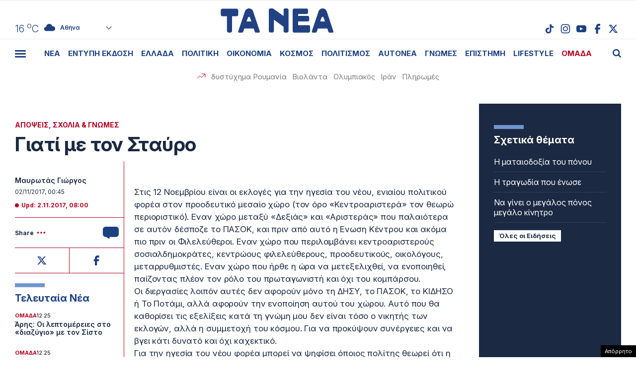

--- FILE ---
content_type: text/html; charset=UTF-8
request_url: https://www.tanea.gr/wp-content/themes/whsk_taneagr/weather_api.php
body_size: 450
content:
{"time":"202601290850","exp_time":"202601291150","cities":[{"cityName":"\u0391\u03b8\u03ae\u03bd\u03b1","cityCode":"Athens,GR","cityslug":"athensgr"},{"cityName":"\u0398\u03b5\u03c3\u03c3\u03b1\u03bb\u03bf\u03bd\u03af\u03ba\u03b7","cityCode":"Thessaloniki,GR","cityslug":"thessalonikigr"},{"cityName":"\u03a0\u03ac\u03c4\u03c1\u03b1","cityCode":"P\u00e1trai,GR","cityslug":"patragr"},{"cityName":"\u03a3\u03c0\u03ac\u03c1\u03c4\u03b7","cityCode":"Sparti,GR","cityslug":"spartigr"},{"cityName":"\u0399\u03c9\u03ac\u03bd\u03bd\u03b9\u03bd\u03b1","cityCode":"Ioannina,GR","cityslug":"ioanninagr"},{"cityName":"\u0397\u03c1\u03ac\u03ba\u03bb\u03b5\u03b9\u03bf","cityCode":"Heraklion,GR","cityslug":"herakliongr"},{"cityName":"\u039b\u03ac\u03c1\u03b9\u03c3\u03b1","cityCode":"Larissa,GR","cityslug":"larissagr"},{"cityName":"\u0392\u03cc\u03bb\u03bf\u03c2","cityCode":"Volos,GR","cityslug":"volosgr"},{"cityName":"\u039a\u03b1\u03b2\u03ac\u03bb\u03b1","cityCode":"Kavala,GR","cityslug":"kavalagr"},{"cityName":"\u0391\u03bb\u03b5\u03be\u03b1\u03bd\u03b4\u03c1\u03bf\u03cd\u03c0\u03bf\u03bb\u03b7","cityCode":"Alexandroupoli,GR","cityslug":"alexandroupoligr"},{"cityName":"\u03a3\u03ad\u03c1\u03c1\u03b5\u03c2","cityCode":"Serres,GR","cityslug":"serresgr"},{"cityName":"\u039a\u03b1\u03bb\u03b1\u03bc\u03ac\u03c4\u03b1","cityCode":"Kalamata,GR","cityslug":"kalamatagr"},{"cityName":"\u03a1\u03cc\u03b4\u03bf\u03c2","cityCode":"Rhodes,GR","cityslug":"rhodesgr"}],"weather":{"athensgr":{"temp_num":16,"temp_min":14,"temp_max":16,"temp_ico":"\/wp-content\/themes\/whsk_taneagr\/common\/imgs\/weather\/03d.svg"},"thessalonikigr":{"temp_num":9,"temp_min":8,"temp_max":11,"temp_ico":"\/wp-content\/themes\/whsk_taneagr\/common\/imgs\/weather\/50d.svg"},"patragr":{"temp_num":12,"temp_min":12,"temp_max":13,"temp_ico":"\/wp-content\/themes\/whsk_taneagr\/common\/imgs\/weather\/04d.svg"},"spartigr":{"temp_num":13,"temp_min":13,"temp_max":13,"temp_ico":"\/wp-content\/themes\/whsk_taneagr\/common\/imgs\/weather\/04d.svg"},"ioanninagr":{"temp_num":8,"temp_min":8,"temp_max":8,"temp_ico":"\/wp-content\/themes\/whsk_taneagr\/common\/imgs\/weather\/10d.svg"},"herakliongr":{"temp_num":14,"temp_min":14,"temp_max":16,"temp_ico":"\/wp-content\/themes\/whsk_taneagr\/common\/imgs\/weather\/03d.svg"},"larissagr":{"temp_num":4,"temp_min":4,"temp_max":4,"temp_ico":"\/wp-content\/themes\/whsk_taneagr\/common\/imgs\/weather\/04d.svg"},"volosgr":{"temp_num":12,"temp_min":9,"temp_max":12,"temp_ico":"\/wp-content\/themes\/whsk_taneagr\/common\/imgs\/weather\/04d.svg"},"kavalagr":{"temp_num":11,"temp_min":9,"temp_max":11,"temp_ico":"\/wp-content\/themes\/whsk_taneagr\/common\/imgs\/weather\/04d.svg"},"alexandroupoligr":{"temp_num":14,"temp_min":14,"temp_max":14,"temp_ico":"\/wp-content\/themes\/whsk_taneagr\/common\/imgs\/weather\/04d.svg"},"serresgr":{"temp_num":7,"temp_min":7,"temp_max":7,"temp_ico":"\/wp-content\/themes\/whsk_taneagr\/common\/imgs\/weather\/04d.svg"},"kalamatagr":{"temp_num":14,"temp_min":14,"temp_max":14,"temp_ico":"\/wp-content\/themes\/whsk_taneagr\/common\/imgs\/weather\/04d.svg"},"rhodesgr":{"temp_num":17,"temp_min":16,"temp_max":17,"temp_ico":"\/wp-content\/themes\/whsk_taneagr\/common\/imgs\/weather\/02d.svg"}}}

--- FILE ---
content_type: text/html; charset=utf-8
request_url: https://www.google.com/recaptcha/api2/anchor?ar=1&k=6LcvzzYUAAAAAM-7hY26OIp59EBA_BXz9lwgr1cY&co=aHR0cHM6Ly93d3cudGFuZWEuZ3I6NDQz&hl=en&v=N67nZn4AqZkNcbeMu4prBgzg&size=invisible&anchor-ms=20000&execute-ms=30000&cb=plroyxhxcrrl
body_size: 49376
content:
<!DOCTYPE HTML><html dir="ltr" lang="en"><head><meta http-equiv="Content-Type" content="text/html; charset=UTF-8">
<meta http-equiv="X-UA-Compatible" content="IE=edge">
<title>reCAPTCHA</title>
<style type="text/css">
/* cyrillic-ext */
@font-face {
  font-family: 'Roboto';
  font-style: normal;
  font-weight: 400;
  font-stretch: 100%;
  src: url(//fonts.gstatic.com/s/roboto/v48/KFO7CnqEu92Fr1ME7kSn66aGLdTylUAMa3GUBHMdazTgWw.woff2) format('woff2');
  unicode-range: U+0460-052F, U+1C80-1C8A, U+20B4, U+2DE0-2DFF, U+A640-A69F, U+FE2E-FE2F;
}
/* cyrillic */
@font-face {
  font-family: 'Roboto';
  font-style: normal;
  font-weight: 400;
  font-stretch: 100%;
  src: url(//fonts.gstatic.com/s/roboto/v48/KFO7CnqEu92Fr1ME7kSn66aGLdTylUAMa3iUBHMdazTgWw.woff2) format('woff2');
  unicode-range: U+0301, U+0400-045F, U+0490-0491, U+04B0-04B1, U+2116;
}
/* greek-ext */
@font-face {
  font-family: 'Roboto';
  font-style: normal;
  font-weight: 400;
  font-stretch: 100%;
  src: url(//fonts.gstatic.com/s/roboto/v48/KFO7CnqEu92Fr1ME7kSn66aGLdTylUAMa3CUBHMdazTgWw.woff2) format('woff2');
  unicode-range: U+1F00-1FFF;
}
/* greek */
@font-face {
  font-family: 'Roboto';
  font-style: normal;
  font-weight: 400;
  font-stretch: 100%;
  src: url(//fonts.gstatic.com/s/roboto/v48/KFO7CnqEu92Fr1ME7kSn66aGLdTylUAMa3-UBHMdazTgWw.woff2) format('woff2');
  unicode-range: U+0370-0377, U+037A-037F, U+0384-038A, U+038C, U+038E-03A1, U+03A3-03FF;
}
/* math */
@font-face {
  font-family: 'Roboto';
  font-style: normal;
  font-weight: 400;
  font-stretch: 100%;
  src: url(//fonts.gstatic.com/s/roboto/v48/KFO7CnqEu92Fr1ME7kSn66aGLdTylUAMawCUBHMdazTgWw.woff2) format('woff2');
  unicode-range: U+0302-0303, U+0305, U+0307-0308, U+0310, U+0312, U+0315, U+031A, U+0326-0327, U+032C, U+032F-0330, U+0332-0333, U+0338, U+033A, U+0346, U+034D, U+0391-03A1, U+03A3-03A9, U+03B1-03C9, U+03D1, U+03D5-03D6, U+03F0-03F1, U+03F4-03F5, U+2016-2017, U+2034-2038, U+203C, U+2040, U+2043, U+2047, U+2050, U+2057, U+205F, U+2070-2071, U+2074-208E, U+2090-209C, U+20D0-20DC, U+20E1, U+20E5-20EF, U+2100-2112, U+2114-2115, U+2117-2121, U+2123-214F, U+2190, U+2192, U+2194-21AE, U+21B0-21E5, U+21F1-21F2, U+21F4-2211, U+2213-2214, U+2216-22FF, U+2308-230B, U+2310, U+2319, U+231C-2321, U+2336-237A, U+237C, U+2395, U+239B-23B7, U+23D0, U+23DC-23E1, U+2474-2475, U+25AF, U+25B3, U+25B7, U+25BD, U+25C1, U+25CA, U+25CC, U+25FB, U+266D-266F, U+27C0-27FF, U+2900-2AFF, U+2B0E-2B11, U+2B30-2B4C, U+2BFE, U+3030, U+FF5B, U+FF5D, U+1D400-1D7FF, U+1EE00-1EEFF;
}
/* symbols */
@font-face {
  font-family: 'Roboto';
  font-style: normal;
  font-weight: 400;
  font-stretch: 100%;
  src: url(//fonts.gstatic.com/s/roboto/v48/KFO7CnqEu92Fr1ME7kSn66aGLdTylUAMaxKUBHMdazTgWw.woff2) format('woff2');
  unicode-range: U+0001-000C, U+000E-001F, U+007F-009F, U+20DD-20E0, U+20E2-20E4, U+2150-218F, U+2190, U+2192, U+2194-2199, U+21AF, U+21E6-21F0, U+21F3, U+2218-2219, U+2299, U+22C4-22C6, U+2300-243F, U+2440-244A, U+2460-24FF, U+25A0-27BF, U+2800-28FF, U+2921-2922, U+2981, U+29BF, U+29EB, U+2B00-2BFF, U+4DC0-4DFF, U+FFF9-FFFB, U+10140-1018E, U+10190-1019C, U+101A0, U+101D0-101FD, U+102E0-102FB, U+10E60-10E7E, U+1D2C0-1D2D3, U+1D2E0-1D37F, U+1F000-1F0FF, U+1F100-1F1AD, U+1F1E6-1F1FF, U+1F30D-1F30F, U+1F315, U+1F31C, U+1F31E, U+1F320-1F32C, U+1F336, U+1F378, U+1F37D, U+1F382, U+1F393-1F39F, U+1F3A7-1F3A8, U+1F3AC-1F3AF, U+1F3C2, U+1F3C4-1F3C6, U+1F3CA-1F3CE, U+1F3D4-1F3E0, U+1F3ED, U+1F3F1-1F3F3, U+1F3F5-1F3F7, U+1F408, U+1F415, U+1F41F, U+1F426, U+1F43F, U+1F441-1F442, U+1F444, U+1F446-1F449, U+1F44C-1F44E, U+1F453, U+1F46A, U+1F47D, U+1F4A3, U+1F4B0, U+1F4B3, U+1F4B9, U+1F4BB, U+1F4BF, U+1F4C8-1F4CB, U+1F4D6, U+1F4DA, U+1F4DF, U+1F4E3-1F4E6, U+1F4EA-1F4ED, U+1F4F7, U+1F4F9-1F4FB, U+1F4FD-1F4FE, U+1F503, U+1F507-1F50B, U+1F50D, U+1F512-1F513, U+1F53E-1F54A, U+1F54F-1F5FA, U+1F610, U+1F650-1F67F, U+1F687, U+1F68D, U+1F691, U+1F694, U+1F698, U+1F6AD, U+1F6B2, U+1F6B9-1F6BA, U+1F6BC, U+1F6C6-1F6CF, U+1F6D3-1F6D7, U+1F6E0-1F6EA, U+1F6F0-1F6F3, U+1F6F7-1F6FC, U+1F700-1F7FF, U+1F800-1F80B, U+1F810-1F847, U+1F850-1F859, U+1F860-1F887, U+1F890-1F8AD, U+1F8B0-1F8BB, U+1F8C0-1F8C1, U+1F900-1F90B, U+1F93B, U+1F946, U+1F984, U+1F996, U+1F9E9, U+1FA00-1FA6F, U+1FA70-1FA7C, U+1FA80-1FA89, U+1FA8F-1FAC6, U+1FACE-1FADC, U+1FADF-1FAE9, U+1FAF0-1FAF8, U+1FB00-1FBFF;
}
/* vietnamese */
@font-face {
  font-family: 'Roboto';
  font-style: normal;
  font-weight: 400;
  font-stretch: 100%;
  src: url(//fonts.gstatic.com/s/roboto/v48/KFO7CnqEu92Fr1ME7kSn66aGLdTylUAMa3OUBHMdazTgWw.woff2) format('woff2');
  unicode-range: U+0102-0103, U+0110-0111, U+0128-0129, U+0168-0169, U+01A0-01A1, U+01AF-01B0, U+0300-0301, U+0303-0304, U+0308-0309, U+0323, U+0329, U+1EA0-1EF9, U+20AB;
}
/* latin-ext */
@font-face {
  font-family: 'Roboto';
  font-style: normal;
  font-weight: 400;
  font-stretch: 100%;
  src: url(//fonts.gstatic.com/s/roboto/v48/KFO7CnqEu92Fr1ME7kSn66aGLdTylUAMa3KUBHMdazTgWw.woff2) format('woff2');
  unicode-range: U+0100-02BA, U+02BD-02C5, U+02C7-02CC, U+02CE-02D7, U+02DD-02FF, U+0304, U+0308, U+0329, U+1D00-1DBF, U+1E00-1E9F, U+1EF2-1EFF, U+2020, U+20A0-20AB, U+20AD-20C0, U+2113, U+2C60-2C7F, U+A720-A7FF;
}
/* latin */
@font-face {
  font-family: 'Roboto';
  font-style: normal;
  font-weight: 400;
  font-stretch: 100%;
  src: url(//fonts.gstatic.com/s/roboto/v48/KFO7CnqEu92Fr1ME7kSn66aGLdTylUAMa3yUBHMdazQ.woff2) format('woff2');
  unicode-range: U+0000-00FF, U+0131, U+0152-0153, U+02BB-02BC, U+02C6, U+02DA, U+02DC, U+0304, U+0308, U+0329, U+2000-206F, U+20AC, U+2122, U+2191, U+2193, U+2212, U+2215, U+FEFF, U+FFFD;
}
/* cyrillic-ext */
@font-face {
  font-family: 'Roboto';
  font-style: normal;
  font-weight: 500;
  font-stretch: 100%;
  src: url(//fonts.gstatic.com/s/roboto/v48/KFO7CnqEu92Fr1ME7kSn66aGLdTylUAMa3GUBHMdazTgWw.woff2) format('woff2');
  unicode-range: U+0460-052F, U+1C80-1C8A, U+20B4, U+2DE0-2DFF, U+A640-A69F, U+FE2E-FE2F;
}
/* cyrillic */
@font-face {
  font-family: 'Roboto';
  font-style: normal;
  font-weight: 500;
  font-stretch: 100%;
  src: url(//fonts.gstatic.com/s/roboto/v48/KFO7CnqEu92Fr1ME7kSn66aGLdTylUAMa3iUBHMdazTgWw.woff2) format('woff2');
  unicode-range: U+0301, U+0400-045F, U+0490-0491, U+04B0-04B1, U+2116;
}
/* greek-ext */
@font-face {
  font-family: 'Roboto';
  font-style: normal;
  font-weight: 500;
  font-stretch: 100%;
  src: url(//fonts.gstatic.com/s/roboto/v48/KFO7CnqEu92Fr1ME7kSn66aGLdTylUAMa3CUBHMdazTgWw.woff2) format('woff2');
  unicode-range: U+1F00-1FFF;
}
/* greek */
@font-face {
  font-family: 'Roboto';
  font-style: normal;
  font-weight: 500;
  font-stretch: 100%;
  src: url(//fonts.gstatic.com/s/roboto/v48/KFO7CnqEu92Fr1ME7kSn66aGLdTylUAMa3-UBHMdazTgWw.woff2) format('woff2');
  unicode-range: U+0370-0377, U+037A-037F, U+0384-038A, U+038C, U+038E-03A1, U+03A3-03FF;
}
/* math */
@font-face {
  font-family: 'Roboto';
  font-style: normal;
  font-weight: 500;
  font-stretch: 100%;
  src: url(//fonts.gstatic.com/s/roboto/v48/KFO7CnqEu92Fr1ME7kSn66aGLdTylUAMawCUBHMdazTgWw.woff2) format('woff2');
  unicode-range: U+0302-0303, U+0305, U+0307-0308, U+0310, U+0312, U+0315, U+031A, U+0326-0327, U+032C, U+032F-0330, U+0332-0333, U+0338, U+033A, U+0346, U+034D, U+0391-03A1, U+03A3-03A9, U+03B1-03C9, U+03D1, U+03D5-03D6, U+03F0-03F1, U+03F4-03F5, U+2016-2017, U+2034-2038, U+203C, U+2040, U+2043, U+2047, U+2050, U+2057, U+205F, U+2070-2071, U+2074-208E, U+2090-209C, U+20D0-20DC, U+20E1, U+20E5-20EF, U+2100-2112, U+2114-2115, U+2117-2121, U+2123-214F, U+2190, U+2192, U+2194-21AE, U+21B0-21E5, U+21F1-21F2, U+21F4-2211, U+2213-2214, U+2216-22FF, U+2308-230B, U+2310, U+2319, U+231C-2321, U+2336-237A, U+237C, U+2395, U+239B-23B7, U+23D0, U+23DC-23E1, U+2474-2475, U+25AF, U+25B3, U+25B7, U+25BD, U+25C1, U+25CA, U+25CC, U+25FB, U+266D-266F, U+27C0-27FF, U+2900-2AFF, U+2B0E-2B11, U+2B30-2B4C, U+2BFE, U+3030, U+FF5B, U+FF5D, U+1D400-1D7FF, U+1EE00-1EEFF;
}
/* symbols */
@font-face {
  font-family: 'Roboto';
  font-style: normal;
  font-weight: 500;
  font-stretch: 100%;
  src: url(//fonts.gstatic.com/s/roboto/v48/KFO7CnqEu92Fr1ME7kSn66aGLdTylUAMaxKUBHMdazTgWw.woff2) format('woff2');
  unicode-range: U+0001-000C, U+000E-001F, U+007F-009F, U+20DD-20E0, U+20E2-20E4, U+2150-218F, U+2190, U+2192, U+2194-2199, U+21AF, U+21E6-21F0, U+21F3, U+2218-2219, U+2299, U+22C4-22C6, U+2300-243F, U+2440-244A, U+2460-24FF, U+25A0-27BF, U+2800-28FF, U+2921-2922, U+2981, U+29BF, U+29EB, U+2B00-2BFF, U+4DC0-4DFF, U+FFF9-FFFB, U+10140-1018E, U+10190-1019C, U+101A0, U+101D0-101FD, U+102E0-102FB, U+10E60-10E7E, U+1D2C0-1D2D3, U+1D2E0-1D37F, U+1F000-1F0FF, U+1F100-1F1AD, U+1F1E6-1F1FF, U+1F30D-1F30F, U+1F315, U+1F31C, U+1F31E, U+1F320-1F32C, U+1F336, U+1F378, U+1F37D, U+1F382, U+1F393-1F39F, U+1F3A7-1F3A8, U+1F3AC-1F3AF, U+1F3C2, U+1F3C4-1F3C6, U+1F3CA-1F3CE, U+1F3D4-1F3E0, U+1F3ED, U+1F3F1-1F3F3, U+1F3F5-1F3F7, U+1F408, U+1F415, U+1F41F, U+1F426, U+1F43F, U+1F441-1F442, U+1F444, U+1F446-1F449, U+1F44C-1F44E, U+1F453, U+1F46A, U+1F47D, U+1F4A3, U+1F4B0, U+1F4B3, U+1F4B9, U+1F4BB, U+1F4BF, U+1F4C8-1F4CB, U+1F4D6, U+1F4DA, U+1F4DF, U+1F4E3-1F4E6, U+1F4EA-1F4ED, U+1F4F7, U+1F4F9-1F4FB, U+1F4FD-1F4FE, U+1F503, U+1F507-1F50B, U+1F50D, U+1F512-1F513, U+1F53E-1F54A, U+1F54F-1F5FA, U+1F610, U+1F650-1F67F, U+1F687, U+1F68D, U+1F691, U+1F694, U+1F698, U+1F6AD, U+1F6B2, U+1F6B9-1F6BA, U+1F6BC, U+1F6C6-1F6CF, U+1F6D3-1F6D7, U+1F6E0-1F6EA, U+1F6F0-1F6F3, U+1F6F7-1F6FC, U+1F700-1F7FF, U+1F800-1F80B, U+1F810-1F847, U+1F850-1F859, U+1F860-1F887, U+1F890-1F8AD, U+1F8B0-1F8BB, U+1F8C0-1F8C1, U+1F900-1F90B, U+1F93B, U+1F946, U+1F984, U+1F996, U+1F9E9, U+1FA00-1FA6F, U+1FA70-1FA7C, U+1FA80-1FA89, U+1FA8F-1FAC6, U+1FACE-1FADC, U+1FADF-1FAE9, U+1FAF0-1FAF8, U+1FB00-1FBFF;
}
/* vietnamese */
@font-face {
  font-family: 'Roboto';
  font-style: normal;
  font-weight: 500;
  font-stretch: 100%;
  src: url(//fonts.gstatic.com/s/roboto/v48/KFO7CnqEu92Fr1ME7kSn66aGLdTylUAMa3OUBHMdazTgWw.woff2) format('woff2');
  unicode-range: U+0102-0103, U+0110-0111, U+0128-0129, U+0168-0169, U+01A0-01A1, U+01AF-01B0, U+0300-0301, U+0303-0304, U+0308-0309, U+0323, U+0329, U+1EA0-1EF9, U+20AB;
}
/* latin-ext */
@font-face {
  font-family: 'Roboto';
  font-style: normal;
  font-weight: 500;
  font-stretch: 100%;
  src: url(//fonts.gstatic.com/s/roboto/v48/KFO7CnqEu92Fr1ME7kSn66aGLdTylUAMa3KUBHMdazTgWw.woff2) format('woff2');
  unicode-range: U+0100-02BA, U+02BD-02C5, U+02C7-02CC, U+02CE-02D7, U+02DD-02FF, U+0304, U+0308, U+0329, U+1D00-1DBF, U+1E00-1E9F, U+1EF2-1EFF, U+2020, U+20A0-20AB, U+20AD-20C0, U+2113, U+2C60-2C7F, U+A720-A7FF;
}
/* latin */
@font-face {
  font-family: 'Roboto';
  font-style: normal;
  font-weight: 500;
  font-stretch: 100%;
  src: url(//fonts.gstatic.com/s/roboto/v48/KFO7CnqEu92Fr1ME7kSn66aGLdTylUAMa3yUBHMdazQ.woff2) format('woff2');
  unicode-range: U+0000-00FF, U+0131, U+0152-0153, U+02BB-02BC, U+02C6, U+02DA, U+02DC, U+0304, U+0308, U+0329, U+2000-206F, U+20AC, U+2122, U+2191, U+2193, U+2212, U+2215, U+FEFF, U+FFFD;
}
/* cyrillic-ext */
@font-face {
  font-family: 'Roboto';
  font-style: normal;
  font-weight: 900;
  font-stretch: 100%;
  src: url(//fonts.gstatic.com/s/roboto/v48/KFO7CnqEu92Fr1ME7kSn66aGLdTylUAMa3GUBHMdazTgWw.woff2) format('woff2');
  unicode-range: U+0460-052F, U+1C80-1C8A, U+20B4, U+2DE0-2DFF, U+A640-A69F, U+FE2E-FE2F;
}
/* cyrillic */
@font-face {
  font-family: 'Roboto';
  font-style: normal;
  font-weight: 900;
  font-stretch: 100%;
  src: url(//fonts.gstatic.com/s/roboto/v48/KFO7CnqEu92Fr1ME7kSn66aGLdTylUAMa3iUBHMdazTgWw.woff2) format('woff2');
  unicode-range: U+0301, U+0400-045F, U+0490-0491, U+04B0-04B1, U+2116;
}
/* greek-ext */
@font-face {
  font-family: 'Roboto';
  font-style: normal;
  font-weight: 900;
  font-stretch: 100%;
  src: url(//fonts.gstatic.com/s/roboto/v48/KFO7CnqEu92Fr1ME7kSn66aGLdTylUAMa3CUBHMdazTgWw.woff2) format('woff2');
  unicode-range: U+1F00-1FFF;
}
/* greek */
@font-face {
  font-family: 'Roboto';
  font-style: normal;
  font-weight: 900;
  font-stretch: 100%;
  src: url(//fonts.gstatic.com/s/roboto/v48/KFO7CnqEu92Fr1ME7kSn66aGLdTylUAMa3-UBHMdazTgWw.woff2) format('woff2');
  unicode-range: U+0370-0377, U+037A-037F, U+0384-038A, U+038C, U+038E-03A1, U+03A3-03FF;
}
/* math */
@font-face {
  font-family: 'Roboto';
  font-style: normal;
  font-weight: 900;
  font-stretch: 100%;
  src: url(//fonts.gstatic.com/s/roboto/v48/KFO7CnqEu92Fr1ME7kSn66aGLdTylUAMawCUBHMdazTgWw.woff2) format('woff2');
  unicode-range: U+0302-0303, U+0305, U+0307-0308, U+0310, U+0312, U+0315, U+031A, U+0326-0327, U+032C, U+032F-0330, U+0332-0333, U+0338, U+033A, U+0346, U+034D, U+0391-03A1, U+03A3-03A9, U+03B1-03C9, U+03D1, U+03D5-03D6, U+03F0-03F1, U+03F4-03F5, U+2016-2017, U+2034-2038, U+203C, U+2040, U+2043, U+2047, U+2050, U+2057, U+205F, U+2070-2071, U+2074-208E, U+2090-209C, U+20D0-20DC, U+20E1, U+20E5-20EF, U+2100-2112, U+2114-2115, U+2117-2121, U+2123-214F, U+2190, U+2192, U+2194-21AE, U+21B0-21E5, U+21F1-21F2, U+21F4-2211, U+2213-2214, U+2216-22FF, U+2308-230B, U+2310, U+2319, U+231C-2321, U+2336-237A, U+237C, U+2395, U+239B-23B7, U+23D0, U+23DC-23E1, U+2474-2475, U+25AF, U+25B3, U+25B7, U+25BD, U+25C1, U+25CA, U+25CC, U+25FB, U+266D-266F, U+27C0-27FF, U+2900-2AFF, U+2B0E-2B11, U+2B30-2B4C, U+2BFE, U+3030, U+FF5B, U+FF5D, U+1D400-1D7FF, U+1EE00-1EEFF;
}
/* symbols */
@font-face {
  font-family: 'Roboto';
  font-style: normal;
  font-weight: 900;
  font-stretch: 100%;
  src: url(//fonts.gstatic.com/s/roboto/v48/KFO7CnqEu92Fr1ME7kSn66aGLdTylUAMaxKUBHMdazTgWw.woff2) format('woff2');
  unicode-range: U+0001-000C, U+000E-001F, U+007F-009F, U+20DD-20E0, U+20E2-20E4, U+2150-218F, U+2190, U+2192, U+2194-2199, U+21AF, U+21E6-21F0, U+21F3, U+2218-2219, U+2299, U+22C4-22C6, U+2300-243F, U+2440-244A, U+2460-24FF, U+25A0-27BF, U+2800-28FF, U+2921-2922, U+2981, U+29BF, U+29EB, U+2B00-2BFF, U+4DC0-4DFF, U+FFF9-FFFB, U+10140-1018E, U+10190-1019C, U+101A0, U+101D0-101FD, U+102E0-102FB, U+10E60-10E7E, U+1D2C0-1D2D3, U+1D2E0-1D37F, U+1F000-1F0FF, U+1F100-1F1AD, U+1F1E6-1F1FF, U+1F30D-1F30F, U+1F315, U+1F31C, U+1F31E, U+1F320-1F32C, U+1F336, U+1F378, U+1F37D, U+1F382, U+1F393-1F39F, U+1F3A7-1F3A8, U+1F3AC-1F3AF, U+1F3C2, U+1F3C4-1F3C6, U+1F3CA-1F3CE, U+1F3D4-1F3E0, U+1F3ED, U+1F3F1-1F3F3, U+1F3F5-1F3F7, U+1F408, U+1F415, U+1F41F, U+1F426, U+1F43F, U+1F441-1F442, U+1F444, U+1F446-1F449, U+1F44C-1F44E, U+1F453, U+1F46A, U+1F47D, U+1F4A3, U+1F4B0, U+1F4B3, U+1F4B9, U+1F4BB, U+1F4BF, U+1F4C8-1F4CB, U+1F4D6, U+1F4DA, U+1F4DF, U+1F4E3-1F4E6, U+1F4EA-1F4ED, U+1F4F7, U+1F4F9-1F4FB, U+1F4FD-1F4FE, U+1F503, U+1F507-1F50B, U+1F50D, U+1F512-1F513, U+1F53E-1F54A, U+1F54F-1F5FA, U+1F610, U+1F650-1F67F, U+1F687, U+1F68D, U+1F691, U+1F694, U+1F698, U+1F6AD, U+1F6B2, U+1F6B9-1F6BA, U+1F6BC, U+1F6C6-1F6CF, U+1F6D3-1F6D7, U+1F6E0-1F6EA, U+1F6F0-1F6F3, U+1F6F7-1F6FC, U+1F700-1F7FF, U+1F800-1F80B, U+1F810-1F847, U+1F850-1F859, U+1F860-1F887, U+1F890-1F8AD, U+1F8B0-1F8BB, U+1F8C0-1F8C1, U+1F900-1F90B, U+1F93B, U+1F946, U+1F984, U+1F996, U+1F9E9, U+1FA00-1FA6F, U+1FA70-1FA7C, U+1FA80-1FA89, U+1FA8F-1FAC6, U+1FACE-1FADC, U+1FADF-1FAE9, U+1FAF0-1FAF8, U+1FB00-1FBFF;
}
/* vietnamese */
@font-face {
  font-family: 'Roboto';
  font-style: normal;
  font-weight: 900;
  font-stretch: 100%;
  src: url(//fonts.gstatic.com/s/roboto/v48/KFO7CnqEu92Fr1ME7kSn66aGLdTylUAMa3OUBHMdazTgWw.woff2) format('woff2');
  unicode-range: U+0102-0103, U+0110-0111, U+0128-0129, U+0168-0169, U+01A0-01A1, U+01AF-01B0, U+0300-0301, U+0303-0304, U+0308-0309, U+0323, U+0329, U+1EA0-1EF9, U+20AB;
}
/* latin-ext */
@font-face {
  font-family: 'Roboto';
  font-style: normal;
  font-weight: 900;
  font-stretch: 100%;
  src: url(//fonts.gstatic.com/s/roboto/v48/KFO7CnqEu92Fr1ME7kSn66aGLdTylUAMa3KUBHMdazTgWw.woff2) format('woff2');
  unicode-range: U+0100-02BA, U+02BD-02C5, U+02C7-02CC, U+02CE-02D7, U+02DD-02FF, U+0304, U+0308, U+0329, U+1D00-1DBF, U+1E00-1E9F, U+1EF2-1EFF, U+2020, U+20A0-20AB, U+20AD-20C0, U+2113, U+2C60-2C7F, U+A720-A7FF;
}
/* latin */
@font-face {
  font-family: 'Roboto';
  font-style: normal;
  font-weight: 900;
  font-stretch: 100%;
  src: url(//fonts.gstatic.com/s/roboto/v48/KFO7CnqEu92Fr1ME7kSn66aGLdTylUAMa3yUBHMdazQ.woff2) format('woff2');
  unicode-range: U+0000-00FF, U+0131, U+0152-0153, U+02BB-02BC, U+02C6, U+02DA, U+02DC, U+0304, U+0308, U+0329, U+2000-206F, U+20AC, U+2122, U+2191, U+2193, U+2212, U+2215, U+FEFF, U+FFFD;
}

</style>
<link rel="stylesheet" type="text/css" href="https://www.gstatic.com/recaptcha/releases/N67nZn4AqZkNcbeMu4prBgzg/styles__ltr.css">
<script nonce="fser-7FzD0aeouEseEseCA" type="text/javascript">window['__recaptcha_api'] = 'https://www.google.com/recaptcha/api2/';</script>
<script type="text/javascript" src="https://www.gstatic.com/recaptcha/releases/N67nZn4AqZkNcbeMu4prBgzg/recaptcha__en.js" nonce="fser-7FzD0aeouEseEseCA">
      
    </script></head>
<body><div id="rc-anchor-alert" class="rc-anchor-alert"></div>
<input type="hidden" id="recaptcha-token" value="[base64]">
<script type="text/javascript" nonce="fser-7FzD0aeouEseEseCA">
      recaptcha.anchor.Main.init("[\x22ainput\x22,[\x22bgdata\x22,\x22\x22,\[base64]/[base64]/[base64]/ZyhXLGgpOnEoW04sMjEsbF0sVywwKSxoKSxmYWxzZSxmYWxzZSl9Y2F0Y2goayl7RygzNTgsVyk/[base64]/[base64]/[base64]/[base64]/[base64]/[base64]/[base64]/bmV3IEJbT10oRFswXSk6dz09Mj9uZXcgQltPXShEWzBdLERbMV0pOnc9PTM/bmV3IEJbT10oRFswXSxEWzFdLERbMl0pOnc9PTQ/[base64]/[base64]/[base64]/[base64]/[base64]\\u003d\x22,\[base64]\\u003d\x22,\x22w6RPw6PCllonOyQIHk41O3HCg8OdwoNfSmbDmsObLg7CoERWwqHDuMKQwp7DhcKNfAJyByVqP3c8dFjDqMOcPgQKwovDgQXDj8OeCXByw64XwptlwqHCscKAw7tJf1RwLcOHaScmw40LX8KXPhfClsOTw4VEwoDDh8OxZcKZwo3Ct0LCj1tVwoLDtsOTw5vDoG/DkMOjwpHCgcOdF8K0B8KfccKPwq/DvMOJF8K4w6fCm8Oewqw0WhbDplLDoE9cw7R3AsO6wopkJcOOw6k3YMKVMsO4wr8hw554VDjClMKqSgTDph7CsTrCocKoIsOSwpoKwq/DuQJUMh4Bw5FLwqcadMKkQXPDsxRTUXPDvMK9wr5+UMKfQsKnwpA6TsOkw71QBWITwq3Dl8KcNHjDosOewovDucK2TyVZw7h/HRdyHQnDhQVzVmZawrLDj0MXaG5jc8OFwq3DiMK9wrjDq0RXCC7CqcKoOsKWFsOHw4vCrDQsw6URfE3DnVAGwrfCmC48w7DDjS7Cg8OjTMKSw6gpw4JfwpUcwpJxwrtXw6LCvAg1EsODVMO+GALCpHvCkjcfVCQcwoo/w5EZw7dMw7xmw7fCqcKBX8KEworCrRxsw4wqwpvClDM0wpt5w4zCrcO5FQbCgRBwKcODwoBFw60Mw63CjVnDocKnw50/Bk52wqIzw4tLwrQyAFoawoXDpsK7K8OUw6zCvUcPwrEcXipkw7LCqMKCw6Zxw6zDhREsw6fDkgxEdcOVQsOtw7/CjGFnwqzDtzsvOkHCqjQdw4AVw4jDug9twpIJKgHCrsKzwpjCtH7DjMOfwro6Z8KjYMKEaQ0rwrfDpzPCpcKUUyBGaRsragTCuRgoY3g/[base64]/[base64]/wpFKw7/ClT7Dinpuw5Akwq/DisOGw7ELQGzDusK8cBMpRVRMwrB3b1XClcOBc8K3KUpiwqlKwp5CNcKNe8OXwobDkcK5w6TDmXoUa8KiL07Cslx6OichwqxAb2A4Y8OKBWdFEUZyVUtjZRcaBsOzOSV/wq3Ds0vDsMK2wq44w4rDjCvDkGJdU8K4w6TCsx02DsK4FUfCvcOJwpsNw5rCgUM8wr/CocOIw5rDo8OzFcKywr3DrU5AH8OywqUxwrlew79kBXERNXcuGcKOwqTDrcKDPsONw7fCl1t/w57DgXAjwoNmw7Auw5ELesOYHsO0wpova8OqwoM8ahxUwoUUN21zw5onesOYwrnDgTrDgsKLwrLDoATCuX/Di8OrTcO7UMKew5UVwoQzPcKww4MhdcK+wq02w6/DqCPDlUV2agPDiQE/GsKvwoHDmsO/[base64]/DkzXDnMK3w7bCjcKPwro9wqkaYMKoSsOQOnc/wqRTw7gQFRzCscK4IAIgwpTDl0XDrw3Cg0LDrSbDqcOnwpxMwoUIw5RXQCHDt07Dpz/DksObVA49TcOYdEseYGzDkWoUEwbCtVJqK8OLwqkSLxERYRDDssK3DWBEwozDkw7DosKww7o7GEnDpMOyAV/DkBQ6cMKwYmIQw4HDvlTDiMKZw6Rvw40/CcOMdVPCl8K8wql8d2XDr8KwcTHDssKacMO5wrDCqzMfwqPCi2pnw5wAOcOjF07Cs3PDlz7Ch8K3HMOLwp0occOFHMO6LMOzAcK5bXjCkSpZe8KBbMKKRScQwqDDkcO2wp89C8OMWl7DkcOzw5/CgXcfWMOswqJswp4Cw4fCiV0yO8KbwpRCJ8OKwqUhVWlxw5/DsMKsLsK/[base64]/wrLDk8K4w4rCrDgXandawohXw615UCjDkTQdw6LCrMOxCGs2A8KBwr7Cl3suwrxjXMOlwrdLbVzCiV/DocOlYcKOeG4GLcKHwqZ0wrTCsC5RIFg2KyZuworDpg81w4NjwptWYU/DvMOew5jCjSA1OcOtL8O5wpEQHSVDwpY5MMKdZ8Kda3QLHS/[base64]/Dm8OkCcKWVMOsYChzwo/DqWbDnxzCkEQ6w4EEwrvCt8KTw6IDS8KZQsO2w4rDhcKrPMKNwoTCmWPCh3TCjRTCm0Zfw7V9X8OVw4BbbwoIw6TDmwU8ZwjCnB7ChsO/NRxNw7jChB7Ds38cw6Rdw5LCs8OfwodmesOnD8KRR8KHw6Utwq3DgzgTJcKPMsKqw4bCgMK7wo7DvcOsVcKvw4LCs8Oew4PCtcKWw4sewpJnFCQyYsKKw5HDhMOvMnRHVnInw4IFNBnCqcOVEsOaw53CoMOHwr3DpcOsP8O/AynDgcKzMMOxaRvDi8KpwoJ3wrfDncKJw6vDgxbCtyjCjMKOAyXClGzDs3Mmw5PClsOBwr8uwprCu8OVEcKSwq3CjMKOwqp1bsOxw5DDhgXChHfDsTzChB/DlcOHbMKzwojDqMOqwrrDo8O/w4HDpGrCpcOpecOWdSvCpcOrMMKKw60FAmR1CcOiAsKSehULWUjDhMKUwqPDvsOuwqEMw4waNgTDonrDkGDDi8O9wprDs1ARw5tDeT4Tw5vDjC3DvANkHFDDkwtVw4nDvB3CucKkwoLDvC7CmsOOw49hw6oKwolYwqrDscOOw4/CshN2EB9bUB4ewrDDgcOhwobCpsKNw5nDthHCmzk0MQNKEsK8O2PDiQ4uw6PCu8KPCMKcwoJkMcOSwrDCn8K3w5cWw7/Do8Kww5zDncKDE8KQfmvDnMKIw57CpGDCvRDDk8OowpnDnGIOwpYiw6cawqbDj8OiIAxMbVzDr8KiFXXChMK1w5nDiHkDw7vDl3DDlMKlwqzDhF/CozYGGVcxwrHDhWrCiUdie8O9woY5GRDDqTAvUsKzw6nDo0tjwq/CvcOMTRPCiWjDjcKIbsKtakHCnsKaQAhZG00hVTNGwrPClSTCuh1lw63ChBTCiWd8I8KWw77DkUjDnGA+w7DCmsKDOi3DvcKlTcKbBwwKKT/CvStGwo5fwojDoVvDoTN3woHDvMKKRcKnL8KBw5vDq8KRw41MDMOoFsKJOS/CiCDCnh4vBnTDs8O9w4cVLG5ew4jCs2oHdz/Cl1ETasKzclgHw63DkgvDplMFw7grwrVcRm7DpsOZJ3BPKxFHwrjDjQ13w5XDvMOhXQ/CjcKnw53DuUPDgk3Cu8KqwpzDhsKIw609McOewoTClRnCtgbCmCLCpwBNw45jwrXDpz/DtDYgLsKrZ8KJwoFGw4hjCB/Cmxd8wqR/[base64]/DvngtdAcJw7jDsCsHwqbDpcOOw4g1w6guK3bCt8OGasOQw7YiPMKMw5xXcA3Dr8OWY8OGasOseR/[base64]/wqMLw68bb8Kpw7PCqWPDi8O9w6/DmcOJWBvDvMOaw6HDrzrCkcKDXEDCinEnw6/ClMORwoY1N8Kmw4vDiXUYw6p3w7rDhMOdesOcHBjCo8O7VF/DuVU7wofCkRo6wpZOw6EZb0DDmm9Fw691wrVlwpskw4RIwrdYUFXCsxzDh8Oew7zDssKrw7opw7xpwplIwqnCm8OGMjMVw60BwoIMwpvCixnDssK0WMKEN1TCsHx3LMOMVk9RacKswoXDsS/CpyI3w41dwofDjcKSwpMIBMK7wqxow6xacEc6w7NVf2U/w5jCtVLDg8OjScOSEcO0XGsjQlNJwq3DgMKwwp8mTsKnwqc/wodKw6bDpsOjSwxVFnbCqcOpw6fCkUzDksOYY8KzKMOgAgXChMKqPMOSGsObGlnDrUh4UnDCjsOsDcKPw5XDjcKmFsOAw6Aew4w/w6fDix5APBjDiU/DqR5pQsOST8KhacOqCsK2K8KAwrUTw4fDiXTCk8ORXcO7wpHCsnHClMOvw58WOGIXw4ctwq7CugTCsj/Diz8RacOgBcOaw6IEBsOlw5BFTW7DlW1pwpHDgAPDlE1WYTrDqsOfGMOQF8Odw6FBw5kLUMKHBGpew53Dh8Osw73DscKND1N5MMOrY8OPw73DkcOFDcKVEcK2wpF+JsOmRsODfsO0Y8OrUMO8w5vClTpEw6Iif8K6WU8uBcK4woPDiT/CliNVw7fClWHCvcKzw4XCk3HCtsOQwrHDpcK1Z8KDOC/Co8OQCcKYKSdmfEZbax3Cu1hmw73Cl3vDiHnCmcOzJ8OqbFYgeXvClcKuw5ojCQjDgMO5wovDoMKGw5k9EMK2wptEY8KrK8ORYsOowr3DrcKsACnCu2ZkTnM7wpV8W8ORAXtUcsO0w4/ChcKLwrcgZcO0w6nCk3Z9wpvDtsOLw7fDqcK0w6ouw7/CmXfDnB3CoMOIw7bCsMO+wrTDt8OXworDi8K6RWJQA8K/[base64]/T13DuFV5wqjCjS0GwpzDjhcBCcK/SMOCRH3CtMO9wqnDqizChEIqBMOXw6DDkcO1UTnCisKSfsOAw64jYE/Dk25yw43Dom8Ww65BwrdEwoPCn8Kmwo/CnyUSwqnDhQUnFcKPIic2W8OuHFdLwqoEwqgSNDPDrnXCoMOCw7hPw5fDvMOSw7pYw4BXw5ADwrrCkcO8d8OjAkcVTBHCncK/[base64]/CuQfDm8OMVcKkw7pWw5YSw68AHMO1wq7Dp2IDbsOWXWTDjUzDh8O8awbDnThPF1NtWMOUMRUGwq4XwoXDq1Jvw6DDvMKSw6jCrjQxJsKqwonCkMO5w69bwqorVmBgRwvCug/Djy/DuXTDrMKaGMKRw4vDny7CnlRfw5VxIcKTN17CksKpw7/[base64]/w7hjWsO5wpLDqsOxZmsYFBzDj8Kbw4bDjjDCnsOAVsKnO2HDq8K4NE3CuFZLOyh3R8KmwpnDqsKEwrDDkjIkL8KNOX7Ci3Qqw5Rcw6bCosKAE1Z5IsKYPcOWazbCujXDmcKmeCVqQgIuwqDDth/[base64]/Ukxaw5nDh2coNsKzw4o5wp5fwphdLhIscsKqw7lXJC9Jw7xzw6XDnV49fsOoUEJRPy/Cjl3DvGUEwpVUw6DDjcOBOMKtcXFAVMOmYsOuwr4lwp1KAAHDpHZmI8K9EGXCmh7DncK0wq8bVsOufMOpwoQVwotkw7XCvywdw4Z6wrRrE8K5GmUPwpHCocKLNUvClsOHwo0rwpRMwoNCQWPDkS/Dq03Dsy0YAT0kUMKzIsK/w5AsCEbDlMKtw5HDtMOFLVXDkhfDl8OvCMOyZSXCr8KZw6gWw4k7wrHDmkQFwpXDjQ/DucKCwpNpFjdNw7EiwpbDl8OQWzzDmW7CssKpfMKfWUl4w7TDjjfCpD0HWsORw4hrb8KhVFE/woM0OsOKbMK1ccOJNhEhw4YQw7bDrsK8woLCnsOCwoxGw5jDn8KeHsKMRcKSCibCun/Doz7CpHYEw5fDvMOyw6hcwr7DvsKec8OXwoZqwpjCssKuw73Cg8Khw4HDkgnCmzbDryRMJsOYUcOSZBUMwoNOw5s8wqrCo8OpWWTDnmhILMKjIg3DshhTJMOFwozCg8OkwpbClcOcClrDnsK+w48ew4nDkVDCthw5wqDCiCs7wrLDn8OeWsKLwo/[base64]/CvxLCnjlUJ8Ovw6HClRXCiMKJQcOXZcO/wqUWwq9tPwEbw5LCqiDCqcODGsOFwrZbw6MISsKRwoQiw6fDthxvbSgcQDVAwpYhIcOtw4FQwqrDhcKrw4BKw7jDtHnDlcKlwr3Ds2fDtBEOwqgsLCLDv2dZw6nDsm/DnBHCtMOjwoHCl8KLLMKFwqFIwr0fdmcpZ3JGw5dEw6LDkHvDhcOvwpPDo8KbwqHDvsKgX3x0Ljo9C0hmAn/DnMKMwrkBw6VzGMK/IcOiw4bCsMOWNMOWwp3Cr1clNcOGP2/[base64]/wqhPBsKcPsOkP3sEKSY5w6fCt3gkwrXCq1TDqGPDncKHDmzCpkEFBsKQwr8two04WcKiIVdZFcOFNsKiwr9hw5cWYih3XsOTw57Cp8OTCsKiPg3ChMK8BMKSwpfDrsKvw5gXwoHDv8OpwqQSFzQ6wpbDocO3Wi7DtsOsWsOPwrEBdsOQeXJ/Wi/Cm8KVUsKJwrPCh8OYSmrCj2PDv3XCrTEtT8KXAcKbwpHDgsOtwqRDwqVJWT89PsO+wqJCD8OLRVDCtcKiaRHDsxU1B0NgNw/CtcKkwpR8EGLCr8ORTQDDkVzChsOVw5MmJ8OvwpbDgMK9KsOSMR/Dp8KSwoYswq3CtsKPw7LDukfCnRQPw6UXw4Qfw4HCmMObwoPDs8OcDMKLBsO2w78Vwr/CrcKgw55dwr/[base64]/DksORRcOzO0nDjMKEEQ7DtmdvYgHCphLDpVIYG8OYFMKawq3Dh8KSXsKewqwdw5AGa08cwpQ+w4PCmsO0fMKLw5kVwooueMKzwpPChMOWwpsnP8Kvw75Twr3CvEzCqMOYw5/[base64]/[base64]/DcOxd8KRwobDo2HDtEc6wrHCjMOxA8OkbsOSUsO4X8OPd8K7QMOkMClfWcO9PV9rCwEcwq9kFcOEw5fCu8OpwqHCkFHDvyHDi8O2QsOCYS9hwpI4DG1FAcKUw40yEMO/[base64]/Cp8OfwpwhFhPCqVczOnHDuEPDo8KIw5TCg8OPEMOgwqjDhXJUw4BvdsKMw69aKHjCnsK/RMKgwpNlwp4HfmoqZMOjw73DqMKETcK1LsOEw7LClxovw4/[base64]/DlcOzw5fDm8KxPjTDlz0IXmZWARsGwopZw5khwooEw4Z+AiDCmR/CgMKPwrMdw7l6wpTCtmwlw6LCuwjDvsKSw7/[base64]/Ch2QaNsO9XsOjZGfCt0rDmiDDil/Dr8OrbcKDwpXCvcO4w7UqHmHDl8OmL8Kow5LDucK2ZcKnTwt/XmLDicOvKcONDHo8w5JGwqjDmyc0w4XClsKRwrI6wpsPWmYsBwJEwqdSwpfCr30RaMKbw4/[base64]/CksKTIcKJwqHChiRbwoAeSlrCgsKWw47DlsKGGcO5Y0nDmcOlbxXDnwDDpsOAw7kpF8ODw6DDlFrDhMK2dyIAH8KqSMKqwqbCscKaw6YNwo7Cqn4/w5HDrMKPw5JHFMOSDMKObUjCsMOCDcKiwqcpN08/[base64]/[base64]/DiMKAw45ow49/woxHwoXDj8KVdxIjw7Auw6/CgWDCmcOuEsOOUcOJwo7DoMOZZVJhw5AJelcLOsKlw6PDpxbDu8KcwoEKd8KNVD9iw7DCpXzCoGzDtX/[base64]/Do2DCmhYyw4VAd8ObEMKXwozDlHBHUcO0w6TCqhlKw7vClMO2wpRFw6fCssKBLxnCmsOVR1c+w5bCq8KXw5gRwo4ww7fDrgchwqHDonZQw5nCkMKbFsKkwpkFeMK8wopfw7o6w57DkMOlw5FRG8O+w6nCvMK1w5xuwp7ClMO/w57DuUHClzEjURvDiWBvRxcYCcKdd8OGw6lAwq1Cw57CiBMmw4FJwpjDhFTDvsKJwrzDrMO+UcOmw6ZUwqJxME5/DMO/w5cVw6/[base64]/Cj8OdNwfCjsOzwop5IMK8w5AhwphYHlAXCMKLcEXDocO3w4B4worCg8Kuw6lRGyfDnFrCnw1ww6EZwr0fLFscw55RXAHDkRVRwrnDqcK7aTtgwqVfw5ACwrrDsDPChTrDlMOnw7PDlsKFFg9DbcKQwrbDhAjDiiAeIcO/HMOtw7IzBsOiwrzCnsKgwrrDgMOsERUDah3DlHrCk8OWwqHCgxgWw4XCvcOlAHvCsMKSWsO3PcOMwqTDlSnDrCZnclvCq2dEwqDCny09aMKvEcKgXELDiAXCq2AQQMKmR8OKwqvCsl4sw7LCt8Kyw4pLBibCmkVQAWHDs08MwpzDnn/CgGDCkHB/wq4RwoTCkEpROHUqdsKJPXUlYsO4woUUwr4/[base64]/DtsONdcOlw7IaChXDnsOISB8Vw5XDkQ7DsxJtwph5JXlHVkXDiXjDgcKMAgnDjMK9w4YMR8OowrjDh8K6w77CpcKxwpLCk1XDhFfDn8OJL1fClcOeD0DCuMOrw73ConvCncOSBmfCh8OIPMKgwrLDkzjDgFsEw6wHCE/CkMOjKsK9ecOfR8O5TMKHwqI0HXrCjR/Dj8KpCsKawrLDuyTClC8CwrjCjMOfwrrCjsO6YiHChsOpwr8vDgDCiMOqJlw2Z3/DnsOOfRQRNsKyF8KHS8Klw43CqMOXR8OEYMOcwrQsVHbCkcKmwozCt8Ofw5EXwpfCljdXPMOaPjfCtcOSUCtlwpJMwqAICMK7w6Ugw6JywozCnGjDl8KlecKKwrVPwrJBw4bCozgAw7nDtxnCtsKew4N/[base64]/CpWzDhFfDjsKOIsORFsKbRcK/w6cRwrTDoVDClMOVw4IKw5gUI1QSw6xmTX8sw6llwohyw6luw6zCjcOiMsOrwpTDm8ObJMOqOgFHMcK4dg/CqGDCtWTCvcOXW8ObAMOwwosiw6HCq07Ck8KuwrjDnMK/SURxw688wpnDssKew50KBWQFAMKTViDCpcO+a3DDnsKnbMKcalbCmRMhXcKJw5bCljXDm8OMY2QAwqcHwok4wpp1Gn0/[base64]/[base64]/DuHheO8Omw5kXC0k/fWXCpcOETjDDusKIwoBYw6c6dlHDoBgYwpnDmcOOw7LCvcKJw7heVlkuKWULfBrCpMOcCV9Yw7zCjh7Cm0s0wo0cwp1gwpDCusOSwqkww7nCs8K+wqzDh1TDoRXDkhp3wq9YYGXCksOew6jCj8OCw5/DgcOFLsKTYcO+wpbCtBnCk8K5wqViwpzCgGdjw5XDkMK8PRhdw7/[base64]/DosO6wrrDqsOlfG5vwpnClcKRwqA2RlDDiMOyfGfDg8OZb0bDusO0w6ImWsOYR8KMwp8BV1HDicOuw4/DoBbDisKswo/CgC3DlsOLw4kxVXhuBg8JwovDtcOlRw/DuxMzf8O2wrVOw7kUwr11G2nDiMKTAAPCqcKDYsOFw5DDnw94w4nCpHFJwoJPwqjCnA/DmMO2w5ZBOcK7w5zDkcObw7HDq8KPwphDYCvDgGZ+TcOcwo7Co8Kow43DgMKpw7bCqcK/[base64]/[base64]/OSwibsKIwqPDnsO6G8KtIsKpw7bCusKgCcOJNsK8w4ktwpgVwqzCosKBw4oRwpFcw57Dt8KBA8KDScKDcy/DicK1w4AiFUfCgsOCHDfDjxLDqnDCiWEIWR3CgibDp0l5CkZtScOoZsOrw4h0NUXCuh5OK8KzaSZ2wo41w4zDkMKIAsK+wo7CrMKhwrlSw75HB8KfKH7DkcOzT8Ogw4LDtxnClsKnwq48GcO3NRLCl8OJDlx9H8OOw4nChSTDrcOeGkomwp/CuVjCl8KOw7/[base64]/CoVbDlsK6w7XCl8KOfcOrw4bDuMOPKcOdwq7DjcOYwoMXZcO0w68PwpvCgGoYwpUDw4cawo0/XVfCtD1Vwq8fbsOaSsOSfcKNw6BJEsKbRsOxw4fCjsOiaMKCw7fCl040cQLClXfDmSjClcKbwp92wrIpwoMEPsK3wqhEw5tME0fCtsO/wrzCgMORwpjDm8OewpfDrELCusKGw656w60yw7jDtk3CrjbCiBYra8O4w5Nqw6/Dmh3Dmm/CnGMaKlvDs2nDrHgQw4AFX1jCm8O0w7PDusOTwpBFOcOND8OCIMOGV8KVwrEdw60bA8O/w50GwqfDkkIJLMOtfsO+FcKJFh7DqsKYbgPCk8KLw5jCqh7Cimg0R8Oywr/DhhFDVV9qwojDpcKPwoYYw5pBw67CuCJrw5fDt8O2w7UUAmfClcK1AXIuIFzDjcOCwpYOw6kqS8KsVD/Cm3o5T8K9w7/[base64]/[base64]/ClXDCtcOMdsO7YUjDvMKmKsOJcMOCBV/[base64]/Dh8Ogw5VRUGU9bGApTQ0ew5rDksOiwp/DmUYLRCw3woDDgSRAF8OKUkN+ZMOKJHUfUy/CjcOhwo8nC1rDkDLDlV3CsMO/W8ONw58FYcOaw6nDvELChxXCphDDgMKcE04IwpxgwpnCgFrDlhgkw5tPCQIIU8KvA8Olw73CuMOjcHvDkcKpfMOBwqotSsKTw6Mpw7rDkykcS8K+JhRBUcKswo5lw5bCixbCkUkeCHrDjsKewrwKwoXCjFTCoMKCwoF/w69+IyrCrQJvwr/CrsKJCMKNw4Jtw5RzY8O4X14ww5XCgSrDrcOGwoAFTF0nUh7CtCnCuAsBwpbDpUPDlsO5Y3/[base64]/DoW3Cu8OgY8KNwp0/RgJYV8OkWcKSSmRLWH5EW8KIC8OtcMOLw54cIl9rw5fCtcK9DMKLB8ORw43Cg8OmwoDDj2vDq3RccsOAAMO8OMO/KMOJIsKOw58/wrp2wpXDmsK1RjZNW8KKw5fCv0DDrltkCcKiOiQlIh3DgEk1NmnDsj7DiMOgw5nDlFxPwq3Cg2cXZH92ScK2wqwTw5B8w4EFOlHCgnMFwrVeSW3CpjLDiD/DpsODw77CgSBEAMO/w4rDpMOQBkI/[base64]/[base64]/[base64]/Dl09Sw60+IcOIw5jDjRLDscOZPcO1w7lDw689w61fwox5Y3zDj24rw6w3K8O6w6B4MMKef8OeFhN7w4XDjiDCtn/CoX7DtkzChzHDnHMFYyfCmgnDvU5CEMO1wosUwq5dw5wgwrNiw7RPRsOUDxLDk3Z/[base64]/DlTYmPcKrwq3DkMO+c8KMPi9Cw7xVBMKKw4DCmsKGw5TCqMKDfU8QwprCgQVwLsOCw7TCs1ooEgfCm8KIw58/wpDDg3hZW8Kuw6PCvWbDsncVw5/DlcOlw4HDosOgwqF/IMOxeAJJS8ONSQ9SND0gw5LDp38+wot3wr4Uw5bDrzAUwoPCpDVrwpFXwotXYA7DtcKtwp1Kw7NwPz9OwrNCw4vCn8OgIQB5VVzDsUDDlMKJwprDi3oEw5w9woPDtBrDnsKVw5nCqH9rw7RDw4IPasKlwqvDrUbDnX0oVntLwpfCmxDDoAbCiAsswo/ClBXCs0Ruwq0iw6rDgx3Cv8K0fsKswpvDjMK0w6scDGJow7JoFMKOwrXCvHbDo8KKw6M1wobCjMK3w6vChQFHwpPDrgZfG8O5Zh9gwp/[base64]/[base64]/Dr8OdXMKuIynDty7CkRA8w5NQY2/CksOrw5E2f1DDqkHDtcOvOx3Dm8K/ExNVDsK1bi1jw6rDqsOGZTgAw6YqEz0Iw6JtAzLDmcOQwrQqPcOVw73ClMOaDQDCuMOGw6zCqDfDrMO7w4EZwoEPOXTCocOoEsOGa2nCqcKzET/CnMO1wqEsCDk1w6t7OElyfcOjwqF/[base64]/[base64]/fiTCpxfDm8KLMgwRwq1Pw6MCwp3DlcOWCXEFQcOVw7LCvjXDuj7CicKmwrTCoGBPfjkqwppawobCuEHDnVnCtAtQwrTCukrDrAnCuyLDjcOYw6c/w4tPC1nDosKowr02w7U9OsOyw6TDg8OowrDDpzFaw4bDicKCOMOnw6rDl8KBwqwcw5bCicKJw7UUwpfCnsORw4ZYw5nCmn0Vwq/[base64]/CkMOJw77Ch18Iwo5eDSBcwqZBw57Dgh4Pwp0NGcKTwp/CpsOuw4I7w6trcsODwo/CpsKvZsKiwozDtyLDjBLDnMKZwpnDjyxvAR57w5zDmBvCtMOXUD3ChXtUw5LDoFvDvzMGwpdnwrDDm8Kjwr1uw5DDsxbDtMKkw74ZPVdswq4ud8OMw7nCg0/CmWvCthDCqMO4w5R7wofDhsKcwrHCvSZcZcOSwpvDscKqwohFE2HDrsOJwp0VXMKEw43Cm8Ogw7vDg8KSw63ChzzDhsKKwoBFwrZjw5A0FMOZdcKuwo5OMsKBw4XDkMOlw7FLEAVxeF3CqWnDqxbDvEHCuAgoXcObM8OILcKEPnBJw75PPhPCiAPCpcO/[base64]/Dm3vCjHRbdcKUw4HCtcOrwqDCuDpHOsOFVhwGw6Biw5XDrRXCksKEw5ovw7nDp8OQeMK7NcO4TMKcYsO1wpBOV8KdF08QS8KZw7XCjsOVwqPCrcK0w5/CncO5FWw7fmnCg8KsNUhmKQcACyd+w5nCk8KWWyDDpcOcFUPChVtswrEHw7HDr8KZwqZcIcODwp4PUDjDhsOVw4V9cgTDp1R3w6/Cn8ORw43CoXHDuVzDhcK/[base64]/DpcKdw559wrMNw7LCnDUXw6AlwpjCiQdne8OJbMOMwqDDiMOmf0EiwovDoUISRBNAGHXDsMK0c8KvYiAScsOCdMK6woTCk8O2w5nDmsKyRmvCpMOKWMOpw4fDnsO5fWrDtkVxw43DiMKRXiXCn8Ovwo/DgXLCncO4W8O2TsOWQsKaw5vCicOFJMOEw5ZSw5FeI8ODw6VFwrEuSn5TwpIjw6PDhcOQwrpVwoPCssOOwrgBw53DqWLCk8O8wpHDrkQUY8KPw4vDiFBAw6FcdsOuw7JWCMK1KDh3w6gBRcO2Fks7w5E/w51Hw7xyfDpQMhnCvcOdRBvCqhAtw4LDtsKSw7XDlhrDsWnCnMKcw48iw6XDqGluDsODw5Igw5TCtxbDiTzDpsOWw63CoTvCrcOmwoPDj0TDpcOCwq/CvcKkwr3CqF0JeMO2w68Cw7fClMO5Ri/CjsOtVFjDnhzDhjgKwo3DrRLDkFTDtMK0LhLDksKfw4xrfsKiMgw/NzfDsUlpwptxFV3DoU7DqMOlw4Eyw4FLw7NeQ8OtwrRAGsKfwpwYazY9w7LDvcOdBMOoNjI9wp4xZcKZwoAhJ0hjw5/Cm8OAw7MZdErCqMOzCMOZwpPCu8KOw7nDnCDCsMKrGCrDv37Chm7Dmhh6MMOwwqbCpzHCp3IYWVLDsxs1w4HDgMOSOX07w6Z/[base64]/[base64]/[base64]/[base64]/DtsK6UwTDo2hww7BBF8KWZMKHRE9TW8K8w7jDksKPNR54PBY/wqnDpyPCk23CoMObdzR6B8KmEMKvwot0LcOxw7bCmQzDiyfCpBvCq2RywqJEbXFyw4/DrsKZaQbDvcOMw4vCpSpZwowlw5XDpjHCuMKCKcK9wqjDtcKtw7XCvV3Dp8OQwpFvPVDDscKNwr/Dli13w7gUIFnDpjh0TMOgw5/Dl3tyw6d1K3/DtsK6b0xFbT4ow6XCvsOjeXnDvGtfw6w4wr/CscOPTcK0AsKxw41yw5d3GcK4wpDCs8KIRS7Cg1LDtzU3wrTCvRBIEMK1bhtIIBNAw5jCnsKRekJqdinDtsK1woRbw4nCjsOPf8ONWMKLw4rCkyIZO0PCsjkawrwUw5vDkMOwehF/wrzCrnhvw6TCnMOvP8OuVcKvBxh/w5LDoTLCn3fCr2ZWf8Kbw7YSVxwXwoNwfSrCrCswbMKowrzCtERhw7zCnyXDmcOEwrXDiBfDssKoOsKQw6bCgjHCiMO+w47CjwbCkSRDwpwdw50TGHfCrsO4w7/DlMOdVsKMQXPDj8OzYwRpw4EYemjDiAHCgwpOOMOFNFzDhlLDoMKCwqnClcOERGwHw6/[base64]/Emx7w7kzw6zDj8OXP8Ouw7/Cn8KRw7Ezw55jwrkjw6TDhsKVS8OIKHTCk8KwSGwaNlbCkH1sYQ3DrsKWQsOzwqRQw5lfw6wpwpLCk8K4wohfw5zCv8KJw4N/w4PDkMOcwqAQJsOpCcO4eMOFMlxpBzTCt8O0IcKYw4bDuMO1w4nCn2I4wqPClmgNHADCrDPDtFrCp8OVdDfClMKINSFCw4rDlMKHw4RkWsOUwqEewpsfw74uORwxSMKCwqcNwpvCoVzDpcK0LgDCvWzDjMKcwptTaElkbQ/[base64]/DpcOWw7cjJFNjP8KZCTRiwr91CsKOw5vCm8Kvw44ywojCmHZywr9PwptxTx8cMsOcGVvCpwLDg8ORw5ctw5p2wpd1ZXRlEMKzfQXDs8KYNMOuN30OWz3DoyZBwrHDrgBbBsKIwoNuwpwSwp4pwpFjUX5OO8KlYsOtw45bwp5dw6/CtsK2T8Kjw5RZKjJTFcOewrMgDioiNxZmwoPCn8OwLMKzO8O0DzHCiX7ClsOOG8OUbU15wqrDscOwR8KiwrsyLMK/Gl3CuMOMw7/CqGLCnRQLw7jCocO8w5oIRw5NHcKRORfCvBPCsEsZw4LDncO3wovDthbDunNUIgoUQMK1wpR+B8Kew4hBw4FqOcKdwpfDh8O/w4kWw6fCtCx0JQnCgMO3w4RQc8KgwqDDmsKIwq7CoRQ/wq9bdyw4TnhRw6VKw4ZJw4h+F8KqDcOEw4LDvmBtJ8OKw4nDu8OzI0N5w4PCuHjDgGDDnybCkcK8VQlZO8O+RsOHwplEw6DCqXPCi8OrwqvCnMKMw4gGUTdPbcO5BTvCtcOkcj14w7FDwozDjsOZw6LDp8OHwrTCkQxWw7HCkcKswpRswp/Dgw13wrrDv8KSw45VwpMxDsKXQcO+w67Dk0hhTTQnwovDncK/wp/CoVLDumTCoQrCnkPCqS7CkFkcwrAuSB/CrsKXw4nCgcKuwoFAKT3CicOGw7DDsV5dCsKrw4DCmRB2wqV6JQMuwowGd3HCgF8Aw7RIBkl7wo/CsUQ1wqpnF8K/UzzDhnPCkcO/w5TDusK4VcKKwrsww67CvcK4wrtWc8O8wpjCpMKdH8K8VQzDksOSPzrDhxRBGsKlwqLCtsORYcKebcKtwrDCgnDDrw7CtwXCpwHDgMOeMjorw5hsw7PDqsKRJGvCuXDCnT4Ow7zCtMKVKsOAwrYyw4ZQw5XCscODTMOII3jCt8K/w7vDlS/[base64]/LnTDrFMXwp4sWkJ1JMOaw4ZvAsKkw6TCg2PCkUPDsMKqw7jDvghNw5bDhhpgasO9w7bCtW7CmzNpwpPDjGV0w7zCl8KSPMKRasKFw77DkG1heXfDvlJ0w6dvRSzDggkcwpDDlcO/YmJuwotZwoQgw7g1w7U3HsO9WsOLw7FLwqMWWG/DnnoAfcOgwqvCkx1cwp5twrrDk8OkX8K2G8OrCR0Gw4cKw4rCgcKxeMKjLDZGfcKKQQjDuUPCqnrDoMKCM8O/w5MlY8OewpXDs2kSwpfCtMO+TsKGwrjCoy3DqG1XwoYNwoYgwrFHw6YCw6NSVsKzRMKtw6vDpcOBAsKJPxnDqFM7UMODwr/DrcOjw5B/[base64]/CiMOzQwkoaMOwUGYVPynDicO1wp/DsGzDjMKhw7IMw5I2wqUmw4wZQljCiMOxasKFQcOmF8OzYsK7wrx9w5cDe2AIV0Enw6rDikDDjEQHwqvCq8OQTgUDJkzDv8OIOA9/bMK1NhPDtMKwBQUew6Z6wrLCm8OcYUjChBfDssKfwqnCisKkNw/CogvDoXjCnsOEIkDDsjkrJArCmCwJw63CucOxABXDj217woDCn8KYwrDCvcOkTSF9RhNLD8Oaw6QgHMOeHzl5w7gVwpnCu2nDusKJw4dfeT9BwoBFwpddw7fDjEvCusOiw6suwqwgw7bDj1BdA3fDhwTClXdnE1oEd8KCwrFpaMO+wqbClcK/PMKjwqXClsO8P0oIDDfDmMOow5ISaSjDpEQrEhMGB8KMEyLCkcK1w5UdQxx4bBDCvsO5DsKAQsKKwp7DkMObC0rDmV7Dnxozw6vDvMOSZTjCnigdO2PDlygJw4d8EcK2GDPDoBTDt8KQVTgSE0LDih0Pw5IsS14tw4tmwrM5dUPDosOjw63ClHc9W8K/N8Kie8KxW1kjScKtLMOQw6Qjw47CjTpEKkzDuhs8NMKsZX87D1M8OUUnGTLCkxbDjUzDvgEAwqQow6F0WcKIUlpjbsKzwqvCrsO5wpXDriZUw7tGccKXecKfV0/CnAtvw5hAcHTDlCjDgMO8w57CqglVYWbDjhV6f8OQwpVvED16eXhPbF1ybVXDpCTDlcOxJh/CkxfDrzTDsF3DpAHCnjLDujDCgMOMIMOERE7DtMOkHntJAUdFamfDhlB1TVBeV8KnworDqcOtSsKTR8OeLsOUWwgTbnlgw4rCgcOMG0J/w7HCo1XCuMK8w5rDt0HDoGcaw5d3wrclNcKkwp7Dsl4SwqfChk/CjcKGNcOOw7Q+FsKvTDNjCcKrw6tiwrvDogLDmMOUw63DhMKXwrcFw6rCnk7DgMKHPcK2w6zCp8OWwoXCpjLCkwBFbx/DqiN3w7lLw4zCtR7CjcKaw67DqWYyNcKRwonDrsOxWcORwp81w63Dg8OTw7rDgsOwwpPDkMOhaR09VDEnw58xMsO6esOE\x22],null,[\x22conf\x22,null,\x226LcvzzYUAAAAAM-7hY26OIp59EBA_BXz9lwgr1cY\x22,0,null,null,null,1,[21,125,63,73,95,87,41,43,42,83,102,105,109,121],[7059694,692],0,null,null,null,null,0,null,0,null,700,1,null,0,\[base64]/76lBhn6iwkZoQoZnOKMAhmv8xEZ\x22,0,1,null,null,1,null,0,0,null,null,null,0],\x22https://www.tanea.gr:443\x22,null,[3,1,1],null,null,null,0,3600,[\x22https://www.google.com/intl/en/policies/privacy/\x22,\x22https://www.google.com/intl/en/policies/terms/\x22],\x225iQoTi/ANKXd0ZY3fPoGEF6dVVvUKyEul6HdUgZLOt8\\u003d\x22,0,0,null,1,1769685970857,0,0,[81,104,174],null,[164,9,223,119,57],\x22RC-xQ8EgYivU3tVtw\x22,null,null,null,null,null,\x220dAFcWeA5SfC5Gt-x5myjibmMuFA4sEC1DWmcKU-XqCwCGnZU1I9SWCeoo6sE1SiE_QnblAoDAnl4ydpCEvKYpA_xLeYNokAJqzQ\x22,1769768770760]");
    </script></body></html>

--- FILE ---
content_type: text/html; charset=utf-8
request_url: https://www.google.com/recaptcha/api2/aframe
body_size: -248
content:
<!DOCTYPE HTML><html><head><meta http-equiv="content-type" content="text/html; charset=UTF-8"></head><body><script nonce="nd148G2NHeWM-V7Oey4N7w">/** Anti-fraud and anti-abuse applications only. See google.com/recaptcha */ try{var clients={'sodar':'https://pagead2.googlesyndication.com/pagead/sodar?'};window.addEventListener("message",function(a){try{if(a.source===window.parent){var b=JSON.parse(a.data);var c=clients[b['id']];if(c){var d=document.createElement('img');d.src=c+b['params']+'&rc='+(localStorage.getItem("rc::a")?sessionStorage.getItem("rc::b"):"");window.document.body.appendChild(d);sessionStorage.setItem("rc::e",parseInt(sessionStorage.getItem("rc::e")||0)+1);localStorage.setItem("rc::h",'1769682390168');}}}catch(b){}});window.parent.postMessage("_grecaptcha_ready", "*");}catch(b){}</script></body></html>

--- FILE ---
content_type: text/css
request_url: https://www.tanea.gr/wp-content/themes/whsk_taneagr/common/css/format.css?ver=12.2.1.2
body_size: 10232
content:
html, body, div, span, object, iframe, pre, a, abbr, acronym, address, code, del, dfn, em, img, q, dl, dt, dd, ol, ul, li, fieldset, form, label, legend, table, caption, tbody, tfoot, thead, tr, th, td {
    margin: 0;
    padding: 0;
    border: 0;
    font-weight: inherit;
    font-style: inherit;
    font-size: 100%;
    font-family: inherit;
    vertical-align: baseline
}

*, :before, :after {
    -webkit-box-sizing: inherit;
    box-sizing: inherit;
    outline: 0
}

/*
@font-face {
    font-family: 'Graphik LCG';
    src: url('../fonts/graphic/GraphikLCG-Thin.woff2') format('woff2'),
        url('../fonts/graphic/GraphikLCG-Thin.woff') format('woff');
    font-weight: 100;
    font-style: normal;
    font-display: swap;
}

@font-face {
    font-family: 'Graphik LCG';
    src: url('../fonts/graphic/GraphikLCG-Extralight.woff2') format('woff2'),
        url('../fonts/graphic/GraphikLCG-Extralight.woff') format('woff');
    font-weight: 200;
    font-style: normal;
    font-display: swap;
}


@font-face {
    font-family: 'Graphik LCG';
    src: url('../fonts/graphic/GraphikLCG-Light.woff2') format('woff2'),
        url('../fonts/graphic/GraphikLCG-Light.woff') format('woff');
    font-weight: 300;
    font-style: normal;
    font-display: swap;
}

@font-face {
    font-family: 'Graphik LCG';
    src: url('../fonts/graphic/GraphikLCG-Regular.woff2') format('woff2'),
        url('../fonts/graphic/GraphikLCG-Regular.woff') format('woff');
    font-weight: normal;
    font-style: normal;
    font-display: swap;
}


@font-face {
    font-family: 'Graphik LCG';
    src: url('../fonts/graphic/GraphikLCG-Bold.woff2') format('woff2'),
        url('../fonts/graphic/GraphikLCG-Bold.woff') format('woff');
    font-weight: bold;
    font-style: normal;
    font-display: swap;
}


@font-face {
    font-family: 'Graphik LCG';
    src: url('../fonts/graphic/GraphikLCG-Medium.woff2') format('woff2'),
        url('../fonts/graphic/GraphikLCG-Medium.woff') format('woff');
    font-weight: 500;
    font-style: normal;
    font-display: swap;
}

@font-face {
    font-family: 'Graphik LCG';
    src: url('../fonts/graphic/GraphikLCG-Semibold.woff2') format('woff2'),
        url('../fonts/graphic/GraphikLCG-Semibold.woff') format('woff');
    font-weight: 600;
    font-style: normal;
    font-display: swap;
}
*/

/* 
@font-face {
    font-family: 'Aeonik Pro';
    src: url('../fonts/aeonik/AeonikPro-Black.woff2') format('woff2'),
        url('../fonts/aeonik/AeonikPro-Black.woff') format('woff');
    font-weight: bold;
    font-style: normal;
    font-display: swap;
}

@font-face {
    font-family: 'Aeonik Pro';
    src: url('../fonts/aeonik/AeonikPro-Bold.woff2') format('woff2'),
        url('../fonts/aeonik/AeonikPro-Bold.woff') format('woff');
    font-weight: 600;
    font-style: normal;
    font-display: swap;
}

@font-face {
    font-family: 'Aeonik Pro';
    src: url('../fonts/aeonik/AeonikPro-Medium.woff2') format('woff2'),
        url('../fonts/aeonik/AeonikPro-Medium.woff') format('woff');
    font-weight: 500;
    font-style: normal;
    font-display: swap;
}

@font-face {
    font-family: 'Aeonik Pro';
    src: url('../fonts/aeonik/AeonikPro-Regular.woff2') format('woff2'),
        url('../fonts/aeonik/AeonikPro-Regular.woff') format('woff');
    font-weight: normal;
    font-style: normal;
    font-display: swap;
}

@font-face {
    font-family: 'Aeonik Pro';
    src: url('../fonts/aeonik/AeonikPro-Light.woff2') format('woff2'),
        url('../fonts/aeonik/AeonikPro-Light.woff') format('woff');
    font-weight: 300;
    font-style: normal;
    font-display: swap;
}

@font-face {
    font-family: 'Aeonik Pro';
    src: url('../fonts/aeonik/AeonikPro-Thin.woff2') format('woff2'),
        url('../fonts/aeonik/AeonikPro-Thin.woff') format('woff');
    font-weight: 100;
    font-style: normal;
    font-display: swap;
} */


html {
    -webkit-box-sizing: border-box;
    box-sizing: border-box;
    font-size: 10px;
    font-display: swap;
    font-family: 'Arial', sans-serif;
    outline: 0;
    text-rendering: optimizeLegibility;
    -webkit-font-smoothing: antialiased;
    -moz-osx-font-smoothing: grayscale;
    -webkit-font-feature-settings: kern 1;
    font-feature-settings: kern 1;
    -webkit-font-kerning: normal;
    font-kerning: normal;
    -webkit-text-size-adjust: 100%;
    -ms-text-size-adjust: 100%;
    scroll-behavior: smooth;
}

:root {
    --col-width: calc(min(100vw, var(--maxgridrow)) / 26);
    --darkblue: #1B2942;
    --lightblue: #7096CF;
    --neablue: #1C4182;
    --red: #b50021;
    --white: #FFFFFF;
    --lightred: #b50021;
    --bgnea: #E9F1F1;
    --maxgridrow: 1560px;
    --sans-serif: 'Inter', Arial, sans-serif;
}


@media screen and (max-width: 1540px) {
    :root {
        --maxgridrow: calc(100vw - 40px)
    }
}

@media screen and (max-width: 1023px) {
    :root {
        --maxgridrow: calc(100vw)
    }
}

em {
    font-style: italic
}

img {
    max-width: 100%;
    height: auto
}

a {
    text-decoration: none
}

.hover-underline:hover {
    text-decoration: underline;
    color: initial
}

.maxgridrow {
    max-width: var(--maxgridrow);
    margin: 0 auto;
    padding: 0 10px;
    width: 100%
}

.taneagr {
    /* background-color:var(--bgnea); */
    background-color: white;
    font-family: var(--sans-serif);
    font-weight: 400;
    overflow-x: clip
}

.uppercase {
    text-transform: uppercase
}

.thumb-holder {
    background-color: #DDDDDD;
    margin: 0 auto;
    width: 100%;
    height: 100%;
    aspect-ratio: 3/2;
    position: relative;
    min-height: 75px;
    overflow: hidden
}



.thumb-holder .imagefit {
    position: absolute;
    top: 0;
    left: 0;
    width: 100%;
    height: 100%;
    object-fit: cover;
    object-position: top center
}

.thumb-holder.vertical-thumb .imagefit {
    object-position: center;
    object-fit: contain
}

.no_image .imagefit {
    object-position: center
}

.o-head {
    margin: 0;
    font-weight: normal;
    line-height: 1.15
}

.is-size-0 {
    font-size: 40px
}

.is-size-1 {
    font-size: 30px
}

.is-size-2 {
    font-size: 25px
}

.is-size-3 {
    font-size: 21px
}

.is-size-normal {
    font-size: 17px
}

.is-size-4 {
    font-size: 14px
}

.is-size-5 {
    font-size: 12px
}

.is-bold {
    font-weight: 700
}

.is-semibold {
    font-weight: 600
}

.is-medium {
    font-weight: 500
}

.is-regular {
    font-weight: 400
}

.is-light {
    font-weight: 400
}


@media screen and (min-width: 1024px) {
    .is-size-3-desktop {
        font-size: 21px
    }

    .is-bold-desktop {
        font-weight: 700
    }

    .is-size-4-desktop {
        font-size: 14px
    }
}

@media screen and (max-width: 1023px) {
    .is-size-normal-touch {
        font-size: 17px
    }

    .is-semibold-touch {
        font-weight: 600
    }

    .is-size-4-touch {
        font-size: 14px
    }

    .is-size-5-touch {
        font-size: 12.5px
    }
}

@media screen and (max-width: 667px) {
    .is-size-3 {
        font-size: 19px
    }

    .is-size-2-touch {
        font-size: 25px
    }
}


.is-lightred {
    color: var(--lightred)
}

.is-red {
    color: var(--red)
}

.is-darkblue {
    color: var(--darkblue)
}

.is-lightblue {
    color: var(--lightblue)
}

.is-neablue {
    color: var(--neablue)
}

.is-whitecolor {
    color: #FFFFFF
}

.minus-left-20 {
    margin-left: -20px
}

.minus-right-20 {
    margin-right: -20px
}

.empty-space {
    width: 60px
}

.empty-space-40 {
    width: 40px
}

.text-overflow {
    display: -webkit-box;
    -webkit-line-clamp: 3;
    -webkit-box-orient: vertical;
    overflow: hidden;
    -o-text-overflow: ellipsis;
    text-overflow: ellipsis;
    clear: both;
}

/* NORMAL */
/* .normal_4 article, .normal_6 article {margin-right: -15.4px}
.normal_7 article, .normal_5 article {margin-left: -15.4px}
.normal_8 article, .normal_9 article {margin-left: -15.4px} */

.grid-sidebar {
    margin-left: -20px;
    width: 300px
}

.top-sidebar {
    width: 300px;
}

.is-some-sixty {
    width: calc(60% - var(--col-width) - 15px);
    flex: none
}


#identity_tanea .tanea--logo {
    justify-self: center;
}


.tanea--logo {
    text-align: center;
    display: block;
    line-height: 0;
    margin-inline: auto;
    max-width: 230px;
}

.tanea--logo img {max-width:100%}

/* .taneagr:not(.home, .taneaprint) .tanea--logo {
    max-width: 160px;
} */


.tanea-button {
    -webkit-appearance: none;
    border: none;
    -moz-appearance: none;
    display: block;
    font-size: 17px;
    line-height: 37px;
    font-family: inherit;
    font-weight: 600;
    color: #fff;
    background-color: var(--neablue);
    border-radius: 25px;
    display: flex;
    width: auto;
    height: 43px;
    align-items: center;
    padding-inline: 20px;
    justify-content: space-between;
    min-width: 180px;
}

.tanea-button span {
    margin-left: 20px;
}

.tanea-button:hover {
    cursor: pointer;
    background-color: var(--darkblue)
}

/* HEADER FLEX */
.fulldate {
    font-size: 15px;
    line-height: 19px;
    color: var(--neablue);
    font-weight: 500
}

.mainsite-header {
    margin-bottom: 0;
    background-color:#FFFFFF;
    margin-top: 0
}

.inner-main-header {
    padding-top: 1.5rem
}

.header-flex {
    display: flex;
    justify-content: space-between;
    align-items: center;
}

.header-flex .header-list, .header-flex .member-list {
    display: flex;
    align-items: center
}

.header-flex .header-list li, .header-flex .member-list li {
    letter-spacing: -0.15px;
    font-size: 14px;
    display: block;
    font-weight: 500;
    color: var(--neablue);
    padding-right: 8px
}

.header-flex .header-list li a, .header-flex .member-list li a {
    color: var(--neablue);
    text-decoration: none
}

.member-list li button {
    appearance: none;
    -webkit-appearance: none;
    -moz-appearance: none;
    -ms-appearance: none;
    background-color: transparent;
    border: none;
    font-size: 14px;
    font-weight: 500;
    font-family: inherit;
    color: var(--neablue);
    padding: 0;
    cursor: pointer
}

.header-flex .header-list li, .header-flex .member-list li {
    line-height: 24px;
    border-right: 1px solid var(--neablue);
    margin-right: 8px
}

.header-flex .header-list li:last-child, .header-flex .member-list li:last-child {
    margin-right: 0;
    border: none;
    padding-right: 0
}

.member-list {
    justify-content: flex-end
}

.header-flex .header-list li a:hover, .header-flex .member-list li a:hover, .header-flex .member-list li button:hover {
    text-decoration: underline
}


@media (max-width: 1023px) {
    .sticky-header {
        display: none !important;
    }

    #mainsite-header,
    #identity_tanea {
        position: sticky;
        top: 0;
        z-index: 9999;
        background: white;
    }
}


/* #seach-button img {margin-right: 9px;margin-top:8px;} */
/* #seach-button {cursor: pointer;display: flex;align-items: center;position:relative;z-index:99;justify-content:flex-end} */
/* .column.is-one-third-desktop.wrap-search-area.is-hidden-touch{justify-items: flex-end;margin-bottom:5px;height: 40px;} */
.seach-button {
    cursor: pointer;
    float: right;
}

/*SEARCH BAR*/
#search-bar {
    left: 0;
    position: absolute;
    width: 100%;
    z-index: 1000;
    position: absolute;
    display: flex;
    justify-content: center;
    background: white;
    max-height: 0;
    overflow: hidden;
    transition: padding 0.4s ease, max-height 0.4s ease;
    padding: 0 1rem;
}

#search-bar .field {
    font-family: inherit;
    font-weight: 500;
    border: none;
    border-radius: 8px;
    flex: 1;
    padding: 5px 10px;
}

#search-bar #searchform {
    width: var(--maxgridrow);
    display: flex;
}

#search-bar.open {
    border-top: 0.5px solid #1c41821c;
    border-bottom: 0.5px solid #1c41821c;
    background: white;
    font-family: inherit;
    max-height: 100px;
    padding: 1rem;
}

#search-bar #searchsubmit {
    font-weight: 700;
    color: var(--neablue);
    text-transform: uppercase;
    font-family: inherit;
    border: 0.5px solid var(--neablue);
    border-radius: 20px;
    padding: 7px 15px;
    background: white;
    cursor: pointer;
}

#search-bar #searchsubmit:hover {
    background: var(--lightblue);
}

/*MENU ITEM HOVER*/
.topmenu .menu-item a {
    position: relative;
    display: inline-block;
}

.topmenu .menu-item a::after {
    content: '';
    position: absolute;
    left: 0;
    background-color: currentColor;
    bottom: 4px;
    width: 100%;
    height: 1.5px;
    transform: scaleX(0);
    transform-origin: left;
    transition: transform 0.4s ease;
}

.topmenu .menu-item a:hover::after {
    Transform: scaleX(1);
    height: 2px;
}


.search-area {
    display: none
}

.search-area.visible {
    display: block;
    width: 150px;
    z-index: 98;
    position: absolute;
    right: 0;
    top: 0
}

.member-list li button {
    display: flex;
    align-items: center
}

.member-list li button .dashicons {
    font-size: 14px;
    line-height: 1;
    height: auto;
    -webkit-transform: scaleX(-1);
    transform: scaleX(-1);
}

.logo-wrap::after {
    content: "";
    position: absolute;
    left: 50%;
    transform: translateX(-50%);
    width: 100vw;
    height: 1px;
    background-color: var(--neablue);
    margin-top: 1rem;
    opacity: 0.1;
}

.wrap__topmenu {
    padding: 0;
    width: 100vw;
    position: relative;
    left: 50%;
    right: 50%;
    margin-left: -50vw;
    margin-right: -50vw;
    border-bottom: 0;
    /* border-top: 1px solid var(--neablue); */
}

.wrap__topmenu .topmenu {
    display: flex;
    align-items: center;
    justify-content: center;
}

.wrap__topmenu .topmenu .menu-item {
    display: block;
    white-space: normal;
    font-size: 15px;
    font-weight: 700;
    margin: 0 4px;
    padding: 0;
    border: none;
}

/* .wrap__topmenu .topmenu .menu-item:last-child a {
    color:#B50021;
} */
/* .wrap__topmenu .topmenu .menu-item:not(:last-child) {
    border-right: 1px solid var(--red);
}
.wrap__topmenu .topmenu .menu-item:last-child {
    background-color: #B50021;
    padding: 4px 8px;
    margin-left: 12px;
    font-style: italic;
} */

.wrap__topmenu .topmenu .menu-item a {
    color: var(--neablue);
    text-transform: uppercase;
    line-height: 40px;
    display: flex;
    padding: 0 4px;
}

.wrap__topmenu .topmenu .menu-item:last-child a {
    color: #B50021;
}

/* .wrap__topmenu .topmenu .menu-item:last-child a{color:#FFFFFF} */

.header-flex {
    justify-content: flex-end
}

.header-flex .social-row .social-items {
    display: flex;
    gap: 8px;
}

.header-flex .social-row .social-items .social-label {
    display: none
}

/* .header-flex .social-row .social-items li{
    padding: 2px;
    border-radius: 50%;
    background-color: #f0f0f0;
    border: 2px solid var(--neablue);    
    margin-bottom:0;margin-left:10px
} */

.header-flex .social-row {
    border: 0;
    margin-left: 0;
    height: 40px;
    display: flex;
    align-items: center;
    padding-left: 0;
}

.header-flex .social-row .social-items li {
    margin-bottom: 0
}

.header-flex .social-items li a {
    min-width: 32px;
    place-content: center;
}

/* .header-flex .social-items li a .social-icon {
    width: 20px;
    height: 20px;
    text-align: center;
} */

/* .header-flex .social-row {
    border-left: 1px solid var(--neablue);
    margin-left: 10px;
    height: 40px;
    display: flex;
    align-items: center;
    padding-left: 5px;
} */

/* WEATHER */
.weather-flex {
    display: flex;
    align-items: center
}

.weather-flex .gem-temperature {
    white-space: nowrap;
    margin-left: 0;
    font-size: 20px;
    line-height: 1;
    color: var(--neablue);
    font-weight: 300
}

.weather-ico {
    width: 24px;
    margin-left: 10px;
    margin-right: 8px
}

.weather-flex select {
    border: none;
    appearance: none;
    -webkit-appearance: none;
    -moz-appearance: none;
    -ms-appearance: none;
    background-color: transparent;
    font-size: 12px;
    font-family: var(--sans-serif);
    font-weight: 600;
    line-height: 1.1;
    color: var(--neablue);
    padding: 0;
    margin: 0;
    max-width: 140px;
    background-image: url('data:image/svg+xml,<svg width="64px" height="64px" viewBox="0 0 24 24" fill="none" xmlns="http://www.w3.org/2000/svg"><g id="SVGRepo_bgCarrier" stroke-width="0"></g><g id="SVGRepo_tracerCarrier" stroke-linecap="round" stroke-linejoin="round"></g><g id="SVGRepo_iconCarrier"><path fill-rule="evenodd" clip-rule="evenodd" d="M18.5303 9.46967C18.8232 9.76256 18.8232 10.2374 18.5303 10.5303L12.5303 16.5303C12.2374 16.8232 11.7626 16.8232 11.4697 16.5303L5.46967 10.5303C5.17678 10.2374 5.17678 9.76256 5.46967 9.46967C5.76256 9.17678 6.23744 9.17678 6.53033 9.46967L12 14.9393L17.4697 9.46967C17.7626 9.17678 18.2374 9.17678 18.5303 9.46967Z" fill="%231c4182"></path></g></svg>');
    background-size: 20px;
    background-repeat: no-repeat;
    background-position: right;
}

.weather-i {
    margin-right: 1px;
    display: flex;
    align-items: center
}

.temp_range {
    display: flex;
    padding-left: 3px;
    align-items: center;
    font-size: 12px;
    line-height: 12px;
    color: var(--neablue);
    margin-top: 3px;
    border-top: 0.5px solid var(--neablue);
    padding-top: 5px;
}

.temp_range .tmin {
    border-right: 1px solid;
    padding-right: 5px;
    margin-right: 5px;
}


/* SIDEMENU */
.sidemenu-headline {
    line-height: 32px;
    letter-spacing: -.22px
}

.single .wrap-sidemenu {
    margin-left: calc(var(--col-width) - 20px);
    margin-top: 95px
}

.archive .wrap-sidemenu {
    margin-left: 0
}

.home .wrap-sidemenu,
.taneaprint .wrap-sidemenu {
    margin: 0;
    padding-left: calc(var(--col-width) - 20px)
}

.side-menu-headline {
    line-height: 1.1;
    letter-spacing: -0.22px
}

.wrap-sidemenu .primary-menu {
    margin-top: 2.6rem
}

.wrap-sidemenu .primary-menu .menu-item {
    display: block;
    font-size: 14px;
    line-height: 1.1;
    font-weight: 600;
    letter-spacing: -.1px;
    border-bottom: 0.5px solid #7b797a;
    margin-bottom: 0.7rem;
    padding-bottom: 0.7rem
}

.wrap-sidemenu .primary-menu .menu-item span,
.wrap-sidemenu .primary-menu .menu-item a {
    text-decoration: none;
    color: var(--neablue)
}

.wrap-sidemenu .primary-menu .submenu {
    margin-top: 2rem;
    display: none;
    transition: all 0.4s ease;
    padding-left: 10px
}

.wrap-sidemenu .primary-menu .submenu .menu-item:last-child {
    margin-bottom: 0;
    padding-bottom: 0
}

.wrap-sidemenu .primary-menu .submenu .menu-item {
    border-bottom: none
}

.wrap-sidemenu .primary-menu .menu-item a:hover {
    color: var(--lightred)
}

/* SOCIAL HEADER */
.menu-item-w {
    display: flex;
    align-items: center;
    justify-content: space-between
}

.smb {
    position: relative;
    cursor: pointer
}

.menu-item.active .submenu {
    display: block
}

.social-side {
    margin-top: 6rem
}

.social-items li {
    display: block;
    width: 100%;
    margin-bottom: 15px
}

.social-icon {
    width: 20px;
    height: 20px;
    text-align: center;
    display: flex;
    justify-content: center;
    background-size: contain;
    background-repeat: no-repeat;
    background-position: center;
    text-indent: -9999px;
    overflow: hidden;
}

.social-icon img {
    height: 100%
}

.social-items li a {
    display: flex;
    align-items: center;
    text-decoration: none;
    width: 100%
}

.social-items li a .social-label {
    letter-spacing: -.1px;
    font-size: 14px;
    color: var(--red);
    font-weight: 600;
    margin-left: 10px
}

.social-items {
    list-style: none;
    padding: 0;
    margin: 0;
    display: flex;
}

.social-icon.twitter {
    background-image: url('/wp-content/themes/whsk_taneagr/common/imgs/twitter.svg');
}

.social-icon.facebook {
    background-image: url('/wp-content/themes/whsk_taneagr/common/imgs/facebook.svg');
}

.social-icon.youtube {
    background-image: url('/wp-content/themes/whsk_taneagr/common/imgs/youtube.svg');
}

.social-icon.linkedin {
    background-image: url('/wp-content/themes/whsk_taneagr/common/imgs/linkedin.svg');
}

.social-icon.tiktok {
    background-image: url('/wp-content/themes/whsk_taneagr/common/imgs/tiktok.svg');
}

.social-icon.instagram {
    background-image: url('/wp-content/themes/whsk_taneagr/common/imgs/instagram.svg');
}

/* RELATIVE BOX */
.relative-box {
    text-decoration: none
}

.wrap-postcategory {
    display: flex;
    align-items: center;
    text-transform: uppercase;
    margin-bottom: 4px;
}

.post-relative .post-description {
    margin-top: 20px
}

.post-relative .post-description p {
    font-size: 16px;
    line-height: 20px;
    letter-spacing: -0.25px;
    color: var(--darkblue);
    margin: 0
}

.equal-height .relative-box,
.equal-height .relative-box .post-relative {
    display: flex;
    flex-direction: column;
    height: 100%
}

.relative-box .post__meta {
    margin-top: 20px;
    line-height: 1;
    opacity: 0.8;
    display: flex;
    align-items: stretch;
    flex-direction: column
}

.equal-height .relative-box .post-relative .wrap-mask-title {
    display: flex;
    flex-direction: column;
    justify-content: space-between;
    /* height: 100% */
}

.normal_l_2 .post-relative .post-description {
    display: none
}

.normal_l_3 .wrap-thumb-holder, .normal_l_2 .wrap-thumb-holder, .normal_l_4 .wrap-thumb-holder, .normal_l_5 .wrap-thumb-holder, .normal_l_6 .wrap-thumb-holder {
    display: none
}

/* .normal_l_4, .normal_l_3, .normal_l_2 {padding-top: 0} */

/* .post-relative .mask-title-header {min-height: 105px} */
.relative-box:hover .o-head {
    text-decoration: underline
}

.row-box:hover .o-head {
    text-decoration: underline
}

.print_row_normal {
    /* margin-top:2rem; */
    background-color: #EAF1F1;
     margin-inline:0; 
    padding-inline: 20px;
    padding-block: 20px;
    /* margin-bottom: -30px; */
}

.print_row_normal .post-description,
.print_row_normal .wrap-thumb-holder {
    display: none
}

.print_row_normal .section-name-headline {
    padding-top: 10px
}


/* WIDGETS */
.aside-widget {
    position: relative;
    padding-top: 25px;
    clear: both;
    max-width: 300px;
    margin-bottom: 25px;
}

.aside-widget:first-child {
    padding-top: 0
}

.aside-widget .section-name-link {
    margin-bottom: 12px
}

.aside-widget > a.is-lightblue:last-child {
    margin: 0 auto;
    text-align: center;
    border: 1px solid var(--lightblue);
    padding: 12px;
    border-radius: 50px;
}

/* .entipo-image{padding-bottom:10px;border-bottom:1px solid var(--red)} */
.register-button {
    transition: all 0.3s ease;
    width: 100%;
    max-width: 175px;
    background-color: var(--darkblue);
    float: right;
    padding: 7px 12px;
    border-radius: 50px;
    color: #fff;
    font-size: 14px;
    line-height: 19px;
    display: flex;
    align-items: center;
    justify-content: space-between;
    text-decoration: none;
    margin-top: 20px
}

@media (max-width: 1023px) {
    .register-button {
        justify-content: space-evenly;
    }
}

.layout-topnews .top-sidebar .aside-widget {
    height: 100%;
    margin-bottom: 0
}


/* POPHORIZONTAL */
.popitems {
    display: flex;
    flex-wrap: wrap
}

.pop-item {
    display: flex;
    width: 100%;
    padding-bottom: 20px;
    border-bottom: 0.5px solid var(--neablue);
    align-items: flex-start;
    margin-bottom: 20px
}

.big-number {
    width: 40px;
    letter-spacing: -1.25px;
    font-size: 50px;
    line-height: 0.95;
    font-weight: 300;
    color: var(--red);
    text-align: right
}

.pop-item .hover-underline {
    width: calc(100% - 40px);
    padding-left: 20px
}

.pop-item .o-head {
    line-height: 1.32;
    display: -webkit-box;
    -webkit-line-clamp: 2;
    -webkit-box-orient: vertical;
    overflow: hidden;
    -o-text-overflow: ellipsis;
    text-overflow: ellipsis;
    clear: both;
}

/* MUST READ */
.brad-logo {
    display: block;
    border-bottom: 1px solid var(--lightblue);
    margin-bottom: 15px;
    padding-bottom: 15px;
}

.brad-logo a {
    display: flex;
    line-height: 0;
    height: 30px;
    align-items: flex-end;
}

.wrap-mustread-col .wrap-thumb-holder {
    margin-bottom: 20px;
}

.brad-logo a img {
    filter: invert(1);
    max-height: 100%;
}


/* FOOTER */

.is-white-color:focus, .is-white-color:hover, .is-white-color:visited {
    color: #fff
}

.site-footer {
    background-color: var(--darkblue);
    padding: 3rem 0 1rem 0;
    margin-top: 6rem
}

.footer-logo {
    line-height: 0;
    max-width: 300px
}

.footer-logo img {
    filter: grayscale(1) brightness(10)
}

.footer-menu {
    display: flex;
    justify-content: center;
    margin: -10px;
    flex-wrap: wrap
}

.footer-menu .wrap-menu-items {
    border: none;
    width: 25%;
    padding: 10px
}

.smbx {
    display: none
}

.footer-menu .wrap-menu-items .menu-item {
    font-size: 15px;
    line-height: 23px;
    display: block;
    font-weight: 400
}

.footer-menu .wrap-menu-items .menu-item-header {
    margin: 0;
    font-size: 15px;
    line-height: 23px;
    color: #fff
}

.footer-menu .wrap-menu-items .menu-item a {
    color: #fff
}

.wrap-f-column {
    margin-bottom: 30px
}

.site-footer .social-items {
    display: flex;
    margin-top: 20px;
    padding-right: 20px;
}

.site-footer .social-items li {
    margin: 0;
    width: auto;
    margin-left: 30px
}

.site-footer .social-items li:first-child {
    margin-left: 0;
}

.site-footer .social-items li a {
    width: auto
}

.site-footer .social-items li .social-icon svg path {
    fill: var(--lightblue) !important
}

.site-footer .social-items li .social-label {
    color: #fff
}

.site-footer .social-items li .social-icon {
    width: 20px;
    height: 20px;
    display: flex;
}

.site-footer .social-items li .social-icon svg {
    width: 100%;
    height: 100%
}

.footer-sep {
    margin-bottom: 0;
    display: block
}

.is-desktop .footer-newsletter {
    padding: 0 !important
}

.is-mobile .footer-newsletter {
    padding: 0rem 0 5rem
}

.copyright-label {
    color: #fff;
    font-size: 12px;
    line-height: 1.2;
}

.copyright-label a {
    line-height: 0;
    display: block;
    color: #FFF;
}

.tanea-card {
    font-size: 15px;
    color: #fff
}

.tanea-card h4 {
    margin: 0 0 8px 0;
}

/* .inner-card:not(:last-child){margin-bottom:5rem} */

.tanea-id {
    background-color: var(--lightblue);
    padding: 2rem 0;
    margin-top: 3rem
}

.tanea-id .block-id:not(:last-child) {
    margin-bottom: 20px
}

.tanea-id .block-id {
    font-size: 14px;
    line-height: 1.4;
}

.tanea-id.block-id p:last-child {
    margin-bottom: 0
}

.tanea-id .block-id strong {
    font-weight: 500
}


#mc_embed_signup_scroll {
    display: flex;
    flex-wrap: wrap
}

.checbox-flex {
    width: 100%;
    display: flex;
    align-items: center;
    justify-content: flex-end;
    padding-top: 12px;
    font-size: 12px;
    color: #fff;
    font-weight: 500
}

.checbox-flex a {
    color: var(--lightblue)
}

#mc_embed_signup {
    display: flex;
    justify-content: flex-end
}

#mc_embed_signup_scroll {
    display: flex;
    flex-wrap: wrap;
    width: 100%;
    max-width: 600px
}

#mc_embed_signup_scroll #mce-EMAIL,
#mce-EMAIL-footer {
    appearance: none;
    -webkit-appearance: none;
    -moz-appearance: none;
    -ms-appearance: none;
    height: 50px;
    width: 70%;
    border-top-left-radius: 25px;
    border-bottom-left-radius: 25px;
    border: none;
    font-size: 15px;
    line-height: 18px;
    font-family: inherit;
    padding-left: 20px
}

#mc-embedded-subscribe {
    appearance: none;
    -webkit-appearance: none;
    -moz-appearance: none;
    -ms-appearance: none;
    height: 50px;
    width: 30%;
    border-top-right-radius: 25px;
    border: none;
    border-bottom-right-radius: 25px;
    background-color: var(--lightblue);
    font-size: 16px;
    line-height: 19px;
    font-weight: 600;
    color: #fff;
    font-family: inherit
}

.checbox-flex #checkterms {
    border-radius: 100px;
    appearance: none;
    -webkit-appearance: none;
    -moz-appearance: none;
    -ms-appearance: none;
    background-color: #FFF;
    width: 16px;
    height: 16px;
    margin-right: 10px;
    border: 2px solid #fff;
}

.checbox-flex #checkterms:checked {
    background: var(--lightblue);
}

#mc-embedded-subscribe[disabled] {
    opacity: 0.6;
}

.site-footer #mc_embed_signup {
    justify-content: flex-start;
}

.site-footer .checbox-flex {
    justify-content: flex-start;
    padding-left: 10px;
}

#mce-EMAIL-footer {
    background-color: #0000002A;
    color: #fff;
    box-shadow: inset 0 0 5px #00000060;
    border-top-left-radius: 5px;
    border-bottom-left-radius: 5px;
}


#mce-EMAIL-footer::placeholder {
    color: #fff;
    opacity: 0.5;
}


/* KIOSKI */
.aside-widget.kioski-widget {
    width: 100%;
    background: linear-gradient(180deg, #1b2942 0, #eaf1f1 100%);
    box-shadow: 0 0 16px 0 rgba(0, 0, 0, .2);
    max-width: 300px;
    padding: 20px
}

.restricted-images {
    display: flex;
    align-items: flex-end
}

.aside-widget .restricted-images .front-image {
    position: relative;
    width: 200px;
    z-index: 1
}

.aside-widget .restricted-images .background-image {
    margin-left: -100px;
    z-index: 0;
    margin-bottom: -10px;
    width: 150px
}

.kioski-widget p {
    margin: 0 0 30px;
    font-size: 16px;
    color: #eaf1f1;
    line-height: 22px
}

.kioski-widget span {
    font-size: 21px;
    font-weight: 600;
    display: block;
    margin-bottom: 20px
}

.aside-widget.kioski-widget .wrap-register-button {
    display: flex;
    justify-content: flex-end
}

.aside-widget.kioski-widget .section-name-link {
    margin-bottom: 20px
}


@media screen and (min-width: 1200px) {
    .has-text-right-desktop {
        text-align: right
    }

    .normal_l_3 .relative-box, .normal_l_2 .relative-box {
        height: 100%;
        display: flex;
        flex-direction: column
    }

    .normal_l_3 .post-relative, .normal_l_2 .post-relative {
        height: 100%;
    }

    .normal_l_3 .post-relative .wrap-mask-title, .normal_l_2 .post-relative .wrap-mask-title {
        display: flex;
        flex-direction: column;
        justify-content: space-between;
        /* height: 100% */
    }

    .normal-inner-flex-one .normal_l_3 .post-relative .wrap-mask-title,
    .normal-inner-flex-one .normal_l_2 .post-relative .wrap-mask-title {
        border-top: 0.5px solid var(--darkblue)
    }


}

.section-name {
    margin-bottom: 4px
}

.section-name-headline {
    font-size: 22px;
    text-transform: uppercase;
    letter-spacing: 0.15rem;
}

.ros-section {
    margin-bottom: 6rem
}

#Focustabs,
#burger-menu {
    display: none
}

div#burger-menu::-webkit-scrollbar {
    display: none;
}


/* SEARCH */
.search-area {
    border: 1px solid #1c4182;
    border-radius: 40px;
    background-color: #fff;
    height: 34px;
    margin-left: 15px;
    overflow: hidden
}

.burger-inner .wrap-sidemenu .wrap-search-area .search-area {
    display: block
}

.search-area #searchform {
    display: flex;
    height: 100%
}

.search-area #searchform #searchsubmit {
    -webkit-appearance: none;
    -ms-appeaarance: none;
    -moz-appearance: none;
    text-indent: -999999px;
    background: 0 0;
    padding: 0;
    width: 40px;
    border: none;
    border-left: 1px solid var(--neablue);
    background-image: url(/wp-content/themes/whsk_taneagr/common/imgs/search.svg);
    background-position: 40%;
    background-repeat: no-repeat;
}

.search-area #searchform label {
    display: none
}

.search-area #searchform input {
    width: 118px;
    -webkit-appearance: none;
    -ms-appeaarance: none;
    -moz-appearance: none;
    border: none;
    font-size: 14px;
    line-height: 18px;
    font-family: var(--sans-serif);
    padding-inline: 15px
}

.search-area #searchform #searchsubmit:hover {
    background-color: #f5f5f5;
    cursor: pointer
}

/* .wrap-search-area {
    width: 0;
    overflow: hidden;
} */
.wrap-search-area {
    width: auto;
    position: relative;
    overflow: inherit;
}

#seach-button:hover {
    text-decoration: underline;
    cursor: pointer;
}


/* FOCUS TABS */
.focus_tabs, .latest_headline {
    display: flex;
    position: relative
}

.focus_tabs .tablinks, .latest_headline > div {
    position: relative;
    -webkit-appearance: none;
    -moz-appearance: none;
    -ms-appearance: none;
    padding: 0 0 8px;
    background-color: transparent;
    border: none;
    font-family: var(--sans-serif);
    font-weight: 700;
    font-size: 20px;
    color: rgba(112, 150, 207, .4);
    margin-right: 15px;
    padding-right: 15px;
}

.focus_tabs .tablinks.active,
.latest_headline > div {
    color: var(--neablue)
}

.focus_tabs .tablinks:not(:last-child):after {
    content: "";
    border-right: 1px solid var(--lightblue);
    position: absolute;
    right: 0;
    bottom: 0;
    top: -5px
}

.focus_artcles li {
    font-size: 15px;
    line-height: 19px;
    font-weight: 400;
    margin-top: 28px;
    display: block
}

.focus_artcles li:first-child {
    margin-top: 10px;
}

.focus_artcles li:last-child {
    margin-bottom: 0;
    padding-bottom: 0;
    border-bottom: none
}

.focus_artcles li article a {
    color: var(--darkblue);
    font-weight: 600;
    font-size: 14px;
    line-height: 1.2;
    display: block;
}

.focus_artcles li article a:hover {
    text-decoration: underline
}

/* .tabcontent{display:none} */
.focus_artcles .post__meta {
    display: flex;
    align-items: center;
    margin-bottom: 0px;
    font-size: 11px;
    line-height: 100%
}

.focus_artcles article .wrap-mask-title > .post__meta {
    gap: 12px; margin-bottom: 4px;
}

.focus_artcles .post__meta div {
    display: block;
    line-height: 0;
    padding-right: 4px
}

.focus_artcles .post__meta .post__meta_time {
    font-size: 13px;
    line-height: 19px;
    color: var(--neablue);
    font-weight: 500
}

.sticky-banner {
    position: sticky;
    top: 20px;
    -webkit-position: sticky
}

/* .sticky-header {position: sticky;top: 0;z-index: 999;background: var(--bgnea);} */
.focus_artcles li .wrap-thumb-holder {
    width: 115px;
    padding-right: 15px
}

.focus_artcles li .wrap-mask-title {
    flex: 1
}

.latest_headline > div:before,
.focus_tabs .tablinks.active:before {
    content: "";
    background-color: var(--lightblue);
    height: 8px;
    display: block;
    max-width: 60px;
    margin-bottom: 10px;
}


/*burger desktop*/
@media screen and (min-width: 1024px) {
    .sticky-burger.before-scroll {
        display: block;
        opacity: 1;
        max-height: 60px;
        pointer-events: all;
    }

    #burger-area-desktop,
    #burger-area-sticky,
    #burger-area-mobile {
        width: 22px;
        cursor: pointer
    }

    #burger-area-desktop span:nth-child(2),
    #burger-area-sticky span:nth-child(2),
    #burger-area-mobile span:nth-child(2) {
        margin: 3px 0;
    }

    #burger-area-desktop span,
    #burger-area-sticky span,
    #burger-area-mobile span {
        width: 100%;
        display: block;
        height: 3px;
        background-color: var(--neablue)
    }

    #burger-menu {
        display: block;
        position: fixed;
        top: 0;
        left: 0;
        width: 280px;
        height: 100%;
        background: white;
        box-shadow: 0 0 30px rgba(0, 0, 0, 0.2);
        z-index: 9999;
        transform: translateX(-100%);
        opacity: 0;
        pointer-events: none;
        transition: transform 0.3s ease, opacity 0.3s ease;
    }

    .activeBurger #burger-menu {
        transform: translateX(0);
        opacity: 1;
        pointer-events: auto;
    }

    .burger-inner {
        height: 100%;
    }

    #closeFocus,
    #closeBurger {
        position: absolute;
        z-index: 2;
        top: 22px;
        right: 22px;
        line-height: 0;
        width: 16px;
        height: 16px;
        cursor: pointer;
    }

    #closeFocus svg,
    #closeBurger svg {
        width: 100%;
        height: auto;
    }

    .burger-logo {
        margin-top: 5rem;
        margin-inline: 15px;
        padding-bottom:0;
        margin-bottom:0
    }

    .burger-logo .tanea--logo {
        width: 180px;
        margin-left:0;
    }

    .burger-inner .wrap-sidemenu {
        margin: 0;
        padding: 0 20px 20px;
        height: 100%;
    }

    .burger-inner .wrap-sidemenu .primary-menu .menu-item {
        font-size: 16px;
        margin-bottom: 10px;
    }

    .wrap-sidemenu .primary-menu .menu-item:last-child {
        margin-bottom: 0;
    }

    .burger-inner .wrap-sidemenu .primary-menu .menu-item.is-regular {
        font-weight: 400;
    }

    .burger-inner .wrap-sidemenu .social-items {
        display: flex;
        margin-inline: -20px
    }

    .burger-inner .wrap-sidemenu .social-items li {
        width: 25%;
        margin: 0;
    }

    .burger-inner .wrap-sidemenu .social-items li .social-item {
        display: flex;
        flex-direction: column;
        justify-content: center;
        align-items: center;
    }

    .burger-inner .wrap-sidemenu .social-items li .social-item .social-label {
        margin: 10px 0 0;
    }
}


@media screen and (max-width: 1023px) {
    .sticky-burger.scroll {
        display: block;
        opacity: 1 !important;
        max-height: 60px;
        pointer-events: all;
    }

    .inner-main-header {
        padding-top: 0
    }

    .maxgridrow {
        padding-inline: 15px
    }

    .mainsite-header {
        margin: 0;
        padding: 1.1rem 0
    }

    .header-actions .wrap-action-button {
        height: 40px;
        display: flex;
        align-items: center;
        justify-content: center;
        min-width: 42px;
        max-width: 80px
    }

    .header-actions .wrap-action-button:not(:last-child) {
        border-right: 1px solid #a95454
    }

    .header-actions {
        display: flex;
        align-items: center;
        justify-content: flex-end
    }

    #burger-area-mobile {
        width: 22px
    }

    #burger-area-mobile span:nth-child(2) {
        margin: 3px 0
    }

    #burger-area-mobile span {
        width: 100%;
        display: block;
        height: 3px;
        background-color: var(--neablue)
    }

    .section-name-headline {
        font-size: 21px
    }

    .minus-left-20 {
        margin-left: 0
    }

    .minus-right-20 {
        margin-right: 0
    }

    .activeNow #Focustabs {
        display: block;
        position: fixed;
        top: 0;
        left: 0;
        right: 0;
        bottom: 0;
        z-index: 999999;
        background-color: var(--darkblue);
    }

    #burger-menu {
        display: none;
        position: fixed;
        top: 0;
        left: 0;
        right: 0;
        z-index: 999999;
        bottom: 0;
        background-color: #fff
    }

    .activeBurger #burger-menu {
        display: block;
        overflow-y: auto;
        padding-bottom: 60px;
        padding-top: 0 !important;
    }

    .burger-inner {
        padding: 10px 20px;
        height: auto
    }

    #closeFocus,
    #closeBurger {
        position: fixed;
        z-index: 2;
        top: 22px;
        right: 22px;
        line-height: 0;
        width: 16px;
        height: 16px
    }

    #closeFocus svg,
    #closeBurger svg {
        width: 100%;
        height: auto
    }

    .burger-logo {
        margin-top: 2rem;
        padding-bottom: 15px;
        margin-bottom: 10px
    }

    .burger-logo .tanea--logo {
        max-width: 180px
    }

    .burger-inner .wrap-sidemenu {
        margin: 0;
        height: 100%
    }

    .burger-inner .wrap-sidemenu .primary-menu .menu-item {
        font-size: 16px
    }

    .wrap-sidemenu .primary-menu .menu-item:last-child {
        margin-bottom: 0
    }

    .burger-inner .wrap-sidemenu .primary-menu .menu-item.is-regular {
        font-weight: 400
    }

    .burger-inner .wrap-sidemenu .social-items {
        display: flex;
        margin-inline: -20px
    }

    .burger-inner .wrap-sidemenu .social-items li {
        width: 25%;
        margin: 0
    }

    .burger-inner .wrap-sidemenu .social-items li .social-item {
        display: flex;
        flex-direction: column;
        justify-content: center;
        align-items: center
    }

    .burger-inner .wrap-sidemenu .social-items li .social-item .social-label {
        margin: 10px 0 0
    }

    .post-relative .post-description p {
        font-size: 15px;
        line-height: 19px
    }

    .grid-sidebar {
        margin: 0 auto;
        width: 100%
    }

    .site-footer {
        margin-top: 6rem
    }

    .footer-menu {
        display: flex;
        flex-wrap: wrap
    }

    .site-footer .social-items .social-label {
        display: none
    }

    .footer-logo {
        width: 180px
    }

    @media screen and (max-width: 767px) {
        .footer-logo {
            width: 170px
        }
    }
    .site-footer .social-items li {
        margin-left: 15px
    }

    .burger-actions {
        margin-top: 3rem;
        border-top: 0.5px solid #7b797a;
        border-bottom: 0.5px solid #7B797A;
        display: flex
    }

    .burger-actions li {
        width: 50%;
        display: flex;
        align-items: center;
        justify-content: center;
        padding: 20px 0
    }

    .burger-actions li:first-child {
        border-right: 0.5px solid #7B797A
    }

    .burger-actions li a, .burger-actions li button {
        font-size: 16px;
        line-height: 1;
        color: var(--neablue);
        font-weight: 600;
        background-color: transparent;
        border: none;
        -webkit-appearance: none;
        -moz-appearance: none;
        -ms-appearance: none;
    }

    .burger-inner .wrap-sidemenu .wrap-search-area {
        overflow: initial;
        width: auto;
        margin-top: 3rem;
        display: flex;
        align-items: center;
        justify-content: space-between;
    }

    .burger-inner .wrap-sidemenu .wrap-search-area .search-area input#s {
        width: calc(100% - 40px)
    }

    .burger-inner .wrap-sidemenu .social-side {
        margin-top: 3rem
    }

    #Focustabs .focus_tabs {
        padding-inline: 20px
    }

    /*
    #Focustabs .focus_tabs .tablinks {width: 50%}
    #Focustabs .focus_tabs .tablinks {width: 50%;margin: 0;padding: 15px 0} */
    /* #Focustabs .focus_tabs .tablinks.active {color: #FFF;background-color: var(--lightblue)} */
    #Focustabs .focus_artcles {
        padding: 0 20px;
        max-height: 65vh;
        overflow-y: auto
    }

    #Focustabs_inner .register-button {
        margin-left: 20px
    }


    .taneagr.activeBurger, .taneagr.activeNow {
        overflow: hidden
    }

    .focus_tabs .tablinks:not(:last-child):after {
        display: none
    }

    #Focustabs .burger-logo {
        border: none
    }

    #Focustabs .burger-logo img {
        filter: grayscale(1) brightness(10)
    }

    #closeFocus svg {
        filter: invert(1) brightness(10);
        -webkit-filter: invert(1) brightness(10)
    }
}


@media screen and (min-width: 767px) and (max-width: 1023px) {
    .maxgridrow {
        padding-inline: 15px;
        max-width: 780px
    }

    .is-flex-tablet {
        max-width: calc(100% - 320px)
    }

    .normal_l_3, .normal_l_2 {
        padding-top: 10px
    }

    .post-relative .post-description {
        display: none
    }
}

.markitems {
    display: none
}

@media screen and (max-width: 767px) {
    .o-head {
        line-height: 1.18
    }

    .is-size-0 {
        font-size: 22px
    }

    .is-size-3-mobile {
        font-size: 21px
    }

    .is-size-normal-touch,
    .is-size-normal {
        font-size: 17px
    }

    .is-size-small-mobile {
        font-size: 14px
    }

    .fixed-header {
        position: fixed;
        top: -100px;
        left: 0;
        width: 100%;
        padding-top: 20px;
        padding-inline: 15px;
        background-color: #ffffff;
        box-shadow: 0 2px 5px rgba(0, 0, 0, 0.1);
        animation: slide-down 0.3s ease-out forwards;
        z-index: 9;
    }

    .fixed-header .inner-header {
        border: none;
        margin-bottom: 0;
        padding-bottom: 20px;
    }

    @keyframes slide-down {
        0% {
            top: -100px;
        }
        100% {
            top: 0;
        }
    }


    .footer-menu .wrap-menu-items {
        width: 50%
    }

    .taneagr:not(.home) .tanea--logo {
        max-width: 160px;
        margin-left: 0
    }

    .relative-box .post__meta {
        margin-top: 15px
    }

    .post-relative .post-description {
        margin-top: 8px
    }

    .darkcolor-section {
        padding-inline: 0
    }

    .pop-item:last-child {
        margin-bottom: 0
    }

    .pop-item .o-head {
        display: block
    }

    .wrap-postcategory {
        margin-bottom: 8px;
        margin-top: 8px;
        height: auto
    }

    .aside-widget {
        width: 100%;
        max-width: 100%;
    }

    .brad-logo a {
        height: 20px;
        max-width: 80px;
    }

    .fulldate {
        font-size: 14px
    }

    .fulldate .imeratext {
        display: none
    }

    .article-header .dateday {
        display: none
    }

    .markitems {
        display: flex;
    }

    .markitems li {
        white-space: nowrap;
        display: block;
        font-size: 12.5px;
        font-family: var(--sans-serif);
        font-weight: 500;
        margin-left: 4px;
        letter-spacing: -0.3px
    }

    .markitems li:last-child:before {
        content: "- "
    }

    .markitems li a {
        color: var(--neablue)
    }

    .markitems li:first-child {
        margin-left: 0
    }

}

@media screen and (max-width:667px) {

    .normal_l_2 .wrap-thumb-holder {
        display: block
    }    

.touch_row .relative-box {
        display: block
    }

    .touch_row .relative-box .post-relative {
        display: flex;
        flex-direction: row-reverse;
        height: auto;
        width: 100%
    }

    .touch_row .relative-box .post-relative .wrap-thumb-holder {
        width: 115px;
        display: block
    }

    .touch_row .relative-box .post-relative .wrap-mask-title {
        flex: 1;
        height: auto;
        padding-right: 20px
    }

    .touch_row .relative-box .post-relative .wrap-mask-title .wrap-postcategory {
        margin-top: 0
    }

    .normal_l_2, .normal_l_3 {
        padding-top: 0
    }

    .column.touch_row {
        padding-top: 0;
        padding-bottom: 0
    }

    .inline-layout article.post-relative,
    .normal-layout article.post-relative {
        margin-bottom: 25px
    }

    .normal-layout article.post-relative .wrap-mask-title {
        padding-top: 12px;
    }

    .post-relative .mask-title-header {
        height: auto;
        min-height: auto
    }

    .post-relative .post-description p {
        font-size: 14px;
        line-height: 18px
    }

}


@media screen and (min-width: 1024px) and (max-width: 1233px) {
    .tanea--logo{max-width:200px}
    .section-name-headline {
        font-size: 20px
    }

    .is-size-3 {
        font-size: 19px
    }

    .normal_lt.normal_l_1 .relative-box .post-description {
        display: none
    }

    .is-size-normal {
        font-size: 15px
    }

    .wrap__topmenu .topmenu .menu-item {
        font-size: 11px;
        margin: 0 3px
    }

}

@media screen and (min-width: 1024px) {
    .taneagr:not(.home) #AsideFocus {
        display: none
    }
}

em.printitem {
    font-style: normal
}

.taneaprint .printitem {
    display: none
}

.home .print_row_normal .printitem {
    display: none
}

.has__video .wrap-thumb-holder:before {
    background-color: var(--neablue);
    width: 40px;
    height: 40px;
    position: absolute;
    top: 0;
    left: 0;
    z-index: 1;
    content: "\f522";
    font-family: 'dashicons';
    color: #FFF;
    font-size: 30px;
    display: flex;
    align-items: center;
    justify-content: center
}

.article-headline {
    display: -webkit-box;
    -webkit-line-clamp: 5;
    -webkit-box-orient: vertical;
    overflow: hidden;
    -o-text-overflow: ellipsis;
    text-overflow: ellipsis
}

.aside_focus .register-button:hover {
    background-color: var(--neablue) !important
}

.is-mobile .has__video .wrap-thumb-holder:before {
    width: 30px;
    height: 30px;
    font-size: 20px
}

.wrap____post_datetime {
    display: flex;
    margin-top: 8px;
    flex-wrap: wrap;
    flex-direction: column
}


#onesignal-popover-container,
#onesignal-slidedown-container {
    z-index: 9999 !important
}

.adFixed {
    position: fixed;
    top: 0;
    left: 50%;
    z-index: 99999;
    -webkit-transform: translateX(-50%);
    -moz-transform: translateX(-50%);
    -ms-transform: translateX(-50%);
    -o-transform: translateX(-50%);
    transform: translateX(-50%);
    background-color: rgba(255, 255, 255, 0.75) !important;
    width: 100%;
    border: none;
}

.adFixed.adTransparent {
    visibility: hidden
}

.das-billboard.adFixed:after {
    border: none
}

.is-live {
    position: absolute;
    left: 0;
    width: auto;
    padding: 5px 12px;
    z-index: 2;
    background-color: #b50021;
    font-size: 2rem;
    font-weight: 700;
    display: inline-flex;
    align-items: center;
}

.is-live .dotlive {
    width: 13px;
    height: 13px;
    background-color: #fff;
    border-radius: 100%;
    animation: blinker 1.5s linear infinite;
    margin-right: 9px;
}

@keyframes blinker {
    50% {
        opacity: .2
    }
}


.ingr__updateT {
    margin-top: 8px;
    font-size: 12px;
    color: #b50021;
    font-weight: 700;
    display: flex;
    align-items: center
}

.ingr__updateT:before {
    content: "";
    width: 8px;
    height: 8px;
    display: block;
    background-color: #b50021;
    border-radius: 100%;
    margin-right: 5px
}


.home .middle-header, .taneaprint .middle-header {
    display: none !important;
}

sep {
    height: 0.5px;
    display: block;
    width: 100%;
    background: var(--lightred);
}

.tablinks {
    pointer-events: none;
    cursor: default;
}

.column.is-one-third-desktop.is-hidden-touch {
    padding-bottom: 0;
}


@media screen and (max-width:1023px) {
.inner-main-header .columns.is-mobile.is-align-items-flex-end {align-items: center !important}
.taneagr:not(.home) #AsideFocus {display: none}
}


.adrow {
    background-color: #fafafa;
    min-height: 275px;
    padding-block: 25px 0;
    position: relative;
}

.adrow_no {
    min-height: 0
}

.adrow_big {
    min-height: 600px
}

.adrow:before {
    content: "ΔΙΑΦΗΜΙΣΗ";
    font-size: 10px;
    line-height: 1;
    font-weight: 600;
    text-align: center;
    margin-inline: auto;
    width: 100%;
    display: block;
    position: absolute;
    top: 3px;
    color: #727272;
    /* font-family: 'Manrope'; */
}

.adrow__text {
    background-color: #fafafa;
    min-height: 275px;
    padding-block: 25px 0;
    position: relative;
}

.adrow__text_no {
    min-height: 0;
    padding: 0
}

.adrow__text_big {
    min-height: 600px
}

.adrow__text:has(iframe):before {
    content: "ΔΙΑΦΗΜΙΣΗ";
    font-size: 10px;
    position: relative;
    top: 0;
    line-height: 1;
    color: #727272;
    /* font-family: 'Manrope'; */
    text-align: center;
    display: block;
    padding: 5px 0px;
}

.sr-only {
    position: absolute !important;
    width: 1px !important;
    height: 1px !important;
    padding: 0 !important;
    margin: -1px !important;
    overflow: hidden !important;
    clip: rect(0 0 0 0) !important;
    white-space: nowrap !important;
    border: 0 !important;
}


.adrow__text:has(iframe):before {
    content: "ΔΙΑΦΗΜΙΣΗ";
    font-size: 10px;
    top: 0;
    line-height: 1;
    color: #727272; /* font-family: 'Manrope'; */
    text-align: center;
    display: block;
    padding: 5px 0px;
    position: absolute;
    right: 0;
    left: 0;
}

.adrow__text_no:has(iframe) {
    padding-top: 25px
}

.parent__div .adunit__sticky {position: sticky;top:60px;-webkit-position: sticky}

.tautotita {
    display: flex;
}


.flex-row {
    flex-direction: row;
    box-sizing: border-box;
    display: flex;
}

.start-center {
    place-content: center flex-start;
    align-items: center;
}

.end-center {
    place-content: center flex-end;
    align-items: center;
}

.center-center {
    place-content: center center;
    align-items: center;
}

.space-between-center {
    place-content: center space-between;
    align-items: center;
}

.flex-wrap {
    flex-wrap: wrap;
}

.flex-row.text-right-gt-sm {
    gap: 10px;
}

@media screen and (min-width: 961px) {
    .text-right-gt-sm {
        text-align: right
    }
}

@media screen and (max-width: 960px) {
    .flex-column-lt-sm {
        flex-direction: column;
        place-content: flex-start space-between;
        align-items: flex-start;
    }

    .flex-column-lt-sm .flex-end {
        place-content: flex-start;
        align-items: flex-start;
    }

    .footer-info > .flex-row {
        gap: 40px;
    }

    .flex-row.text-right-gt-sm {
        flex-direction: row-reverse;
    }

    .footer-copyright > .flex-row.flex-column-lt-sm {
        flex-direction: column-reverse;
    }

    .site-footer .menu-items a {
        line-height: 1.1;
    }
#page {
    max-width: 100vw;
    overflow-x: clip;
}    
}

@media screen and (max-width: 1023px) {
    .footer-id {
        order: 5;
        margin-left: -10px
    }

    .footer-contact {
        order: 4;
        margin-top: 5rem;
    }

    .footer-info {
        order: 6;
    }
}

.footer-contact {
    align-self: center;
}

/* FOR STICKY HEADER*/
.sticky-wrap .column {
    padding-top: 0;
}

.sticky-wrap {
    width: var(--maxgridrow);
    display: flex;
    place-items: center;
}

.sticky-header {
    justify-content: center;
    display: flex;
    position: fixed;
    top: 0;
    left: 0;
    width: 100%;
    transform: translateY(-100%);
    transition: transform 0.3s ease;
    z-index: 1000;
    background: white;
}

.sticky-header.scrolled {
    transform: translateY(0);
}

@media (min-width: 1023px) {
    #search-bar.fixed {
        margin-top:35px;
        position: fixed;
        top: 5%;
        background: white;
    }
    
    
    
}
.search-close{
    font-size: 24px;
    font-weight: 900;
    color: var(--neablue);
    text-transform: uppercase;
    font-family: inherit;
    border: none;
    border-radius: 20px;
    padding: 0px 15px;
    background: transparent;
    cursor: pointer;
}
@media (max-width:1023px){
#search-bar{margin-top:10px;}
    #search-bar{
    
    position: absolute;
    top: 0;
    }
    #search-bar.open{padding: 0.5rem;border-top: none;
    border-bottom: none;}
}

.hidden {
    display: none;
}

@media screen and (max-width: 640px) {
.bottom__sticky {bottom:0;display:block;left:0;position:fixed;right:0;z-index:9}
}

@media screen and (min-width:767px) and (max-width:1023px) {
.burger-inner .wrap-sidemenu .primary-menu .menu-item {
    font-size: 20px;padding-bottom: 15px;margin-bottom: 15px
}
}

@media screen and (min-width:1023px) {
#search-bar.open {margin-top: -50px}
.taneagr:not(.home) .mainsite-header {margin-bottom: 30px}
}

.vertical-box .comments-bubble,
.comments-big-bubble,
.gemplus__cat .comments-bubble {
    width: 32px;
    height: 24px;
    background:url('data:image/svg+xml,<svg xmlns="http://www.w3.org/2000/svg" width="61" height="48" viewBox="0 0 61 48" fill="none"><path d="M50.1607 0H10.8403C4.87867 0 0 5.00925 0 11.1304V28.355C0 34.4772 4.87867 39.4855 10.8403 39.4855H12.931L25.6706 48V39.4855H50.1597C56.1223 39.4855 61 34.4762 61 28.355V11.1304C61 5.00825 56.1223 0 50.1607 0Z" fill="%231C4182"/></svg>');
    color: #fff;
    display: flex;
    justify-content: center;
    position: absolute;
    right: 0;
    z-index: 1;
    color: #FFF;
    text-align: center;
    font-family: Inter;
    font-size: 14px;
    font-style: normal;
    font-weight: 400;
    line-height: 155%;
    letter-spacing: -0.14px;
    background-size: 100%;
    background-repeat: no-repeat;
}

.vertical-box .comments-bubble strong,
.comments-big-bubble strong,
.comments-big-bubble span,
.gemplus__cat .comments-bubble strong {
    font-weight: 500;margin-top: -2px;
}
.comments-big-bubble {
    margin-right: 10px;
    position: relative;
}.vertical-box .comments-bubble {
    position: absolute;
    top: 10px;
    right: 10px;
}

--- FILE ---
content_type: application/javascript; charset=utf-8
request_url: https://fundingchoicesmessages.google.com/f/AGSKWxV-bmMeUVvqEBkBouGONnp1cgwvZzAT8V-9S5Ne3a7u0W5ghtakeEmM0w0Uxts5Cjd6ckgSxf82B4lhTHovcvmxXLCY5d3I9K_uy-TnkpR4mYgzWa8T2ssXiYwz8KW9IgsW1F7LGbEtzEOpIaXUBmD5ClLOsm1t4MkEbz1FXt40ExyhXobI4s-b2R2x/_/ad-flashgame./googlempu./adfactory-/adv5./ads/daily.
body_size: -1283
content:
window['ffb7330b-c433-4dc2-b720-14f6ff583850'] = true;

--- FILE ---
content_type: image/svg+xml
request_url: https://www.tanea.gr/wp-content/themes/whsk_taneagr/common/imgs/googlenews.svg
body_size: 1266
content:
<?xml version="1.0" encoding="UTF-8"?>
<svg width="46px" height="38.0000576px" viewBox="0 0 46 38.0000576" version="1.1" xmlns="http://www.w3.org/2000/svg" xmlns:xlink="http://www.w3.org/1999/xlink">
    <title>1F969360-5BB3-420A-824A-F730C6A67A4D</title>
    <g id="Page-1" stroke="none" stroke-width="1" fill="none" fill-rule="evenodd">
        <g id="Article" transform="translate(-566.000000, -3999.999942)" fill="#1C4182" fill-rule="nonzero">
            <path d="M607,4036.80064 C606.998931,4037.46258 606.466501,4037.99892 605.809388,4038 L572.18867,4038 C571.532315,4037.99785 571.001066,4037.46182 571,4036.80064 L571,4011.19936 C571.001069,4010.53742 571.533499,4010.00108 572.190612,4010 L605.809388,4010 C606.466501,4010.00108 606.998931,4010.53742 607,4011.19936 L607,4036.80064 L607,4036.80064 Z M601,4029.81043 L601,4027.17634 C601,4027.07895 600.927735,4027 600.838608,4027 L590,4027 L590,4030 L600.838608,4030 C600.929174,4029.99759 601.001118,4029.91603 601,4029.81705 L601,4029.81043 Z M603,4024.82598 L603,4022.18062 C603.000979,4022.1335 602.985562,4022.08788 602.957147,4022.05394 C602.928731,4022.02 602.889685,4022.00057 602.848732,4022 L591,4022 L591,4025 L602.846818,4025 C602.886925,4025.00057 602.925592,4024.9828 602.954311,4024.95058 C602.983029,4024.91836 602.999447,4024.87433 603,4024.82818 L603,4024.81937 L603,4024.82598 L603,4024.82598 Z M601,4019.83248 L601,4017.17634 C601,4017.07895 600.927748,4017 600.838621,4017 L590,4017 L590,4020 L600.838621,4020 C600.926097,4019.99773 600.996823,4019.92141 601,4019.82586 L601,4019.83468 L601,4019.83248 Z M581.127001,4022.42336 L581.127001,4024.86141 L584.444974,4024.86141 C584.173163,4026.34889 582.937827,4027.4307 581.127001,4027.4307 C579.128151,4027.36322 577.540699,4025.62473 577.540699,4023.50318 C577.540699,4021.38163 579.128151,4019.64314 581.127001,4019.57566 C582.000324,4019.55983 582.844306,4019.90996 583.475826,4020.55008 L585.226666,4018.69669 C584.118233,4017.59024 582.64889,4016.98228 581.127001,4017.00039 C577.743152,4017.00039 575,4019.91045 575,4023.5002 C575,4027.08994 577.743152,4030 581.127001,4030 C584.669921,4030 587,4027.35911 587,4023.64238 C586.998088,4023.22998 586.965495,4022.81839 586.902523,4022.41143 L581.128876,4022.42336 L581.127001,4022.42336 Z M570.377476,4010.6181 C570.380642,4009.97293 570.908097,4009.4507 571.559712,4009.44756 L595,4009.44756 L592.552598,4002.78335 C592.357463,4002.19247 591.718938,4001.86659 591.119643,4002.052 L566.709266,4010.84915 C566.12475,4011.08773 565.845953,4011.75005 566.086326,4012.32903 L570.377476,4024 L570.377476,4010.6181 Z M570.377476,4010.6181 C570.380642,4009.97293 570.908097,4009.4507 571.559712,4009.44756 L595,4009.44756 L592.552598,4002.78335 C592.357463,4002.19247 591.718938,4001.86659 591.119643,4002.052 L566.709266,4010.84915 C566.12475,4011.08773 565.845953,4011.75005 566.086326,4012.32903 L570.377476,4024 L570.377476,4010.6181 Z M611.183937,4009.54419 L594,4005 L595.465993,4008.96322 L606.366267,4008.96322 C607.02669,4008.96428 607.561801,4009.48988 607.562876,4010.13857 L607.562876,4027 L611.949143,4010.95921 C612.135631,4010.36043 611.793239,4009.72642 611.183937,4009.54227 L611.183937,4009.54419 Z M602,4007 L602,4001.22234 C601.9979,4000.54586 601.477262,3999.99895 600.836437,4000 L576.173085,4000 C575.864663,3999.99685 575.567691,4000.12325 575.347637,4000.3514 C575.127582,4000.57955 575.002513,4000.89072 575,4001.2163 L575,4006.91959 L590.977571,4000.78409 C591.57332,4000.58889 592.206316,4000.93964 592.39251,4001.56811 L593.428481,4004.57756 L602,4007 L602,4007 Z" id="Shape-Copy"></path>
        </g>
    </g>
</svg>